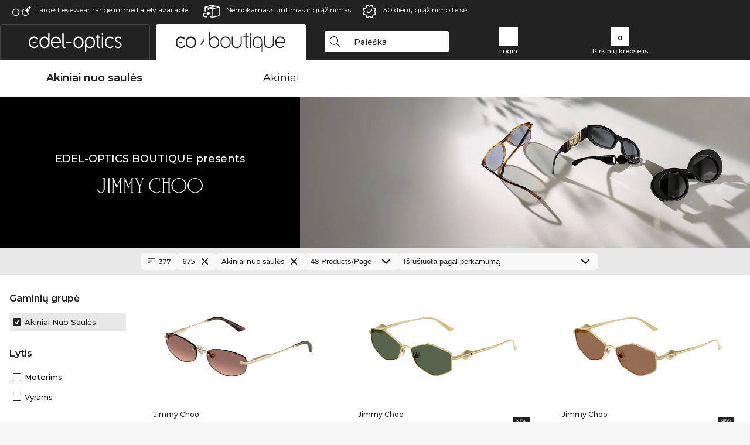

--- FILE ---
content_type: text/html; charset=utf-8
request_url: https://www.edel-optics.lt/Jimmy-Choo-Akiniai-nuo-saul%C4%97s.html
body_size: 31230
content:
<!DOCTYPE html><html lang="LT"><head>
    <script  type="text/javascript" nonce="nonce-1hmRghXt3ua8W7fFXFfJVa1XzSvK4bHg">
        // create dataLayer
        window.dataLayer = window.dataLayer || [];
        function gtag() {
            dataLayer.push(arguments);
        }

        // set 'denied' as default for both ad and analytics storage, as well as ad_user_data and ad_personalization,
        gtag('consent', 'default', {
            ad_user_data: 'denied',
            ad_personalization: 'denied',
            ad_storage: 'denied',
            analytics_storage: 'denied',
            wait_for_update: 4000 // milliseconds to wait for update
        });

    </script>
<!-- Google Tag Manager -->
<script   nonce="nonce-Avx521ubBmMcxJYQUwu70uOHENHoqBBb">(function(w,d,s,l,i){w[l]=w[l]||[];w[l].push({'gtm.start':
new Date().getTime(),event:'gtm.js'});var f=d.getElementsByTagName(s)[0],
j=d.createElement(s),dl=l!='dataLayer'?'&l='+l:'';j.async=true;j.src=
'https://www.googletagmanager.com/gtm.js?id='+i+dl;f.parentNode.insertBefore(j,f);
})(window,document,'script','dataLayer','GTM-MQ7F453');</script>
<!-- End Google Tag Manager -->
<title>Jimmy Choo akinius nuo saulės pigiai pirkti internetu</title>
<link rel="shortcut icon" href="/edel-optics/favicon.ico" />
<link rel="manifest" href="/edel-optics/site.webmanifest" crossorigin="use-credentials" />
<base href="/" />
<meta name="google-site-verification" content="2ySyd3FDnzFklPr86F7TmhlL3KM1rGNDDuMHpDrYwmc" />

<meta http-equiv="Content-Type" content="text/html; charset=utf-8"/>
<meta http-equiv="language" content="lt" />
<meta name="msvalidate.01" content="BC5A2C528FFB6EB9F453FCA2545C5E03" />
<meta http-equiv="imagetoolbar" content="no" />
<meta name="google" content="notranslate"/>
<meta name="language" content="lt" />
<meta name="content-language" content="lt" />
<meta name="mobile-web-app-capable" content="yes" />
<meta name="apple-mobile-web-app-status-bar-style" content="black-translucent" />
<meta name="viewport" content="width=device-width" />
<meta name="mobile-web-app-capable" content="yes" />
<meta name="apple-mobile-web-app-status-bar-style" content="black" />
<meta name="format-detection" content="telephone=no" />
<meta name="p:domain_verify" content="9d4cc17bdb7e58e38e8df1047c273ea9"/>
<meta name="title" content="Jimmy Choo akinius nuo saulės pigiai pirkti internetu" />
<meta name="keywords" content="Jimmy Choo, akiniai nuo saulės, 2025, 2026, moterims, vyrams, internetinė, parduotuvė, pigiai, pirkti, užsakyti" />
<meta name="description" content="Mūsų internetinėje parduotuvėje už palankią kainą nusipirkite ar užsisakykite 377 Jimmy Choo Akiniai nuo saulės. Greitesnis ir nemokamas siuntimas Lietuva." />
<meta name="robots" content="all,index,follow" />


<link   href="/edel-shop/css/swiper-bundle.css?r1259" rel="stylesheet">

<script src="/edel-shop/js/swiper-bundle.min.js?r1259"></script>
<link rel="alternate" hreflang="mt-mt" href="https://www.edel-optics.com.mt/Nuċċalijiet-tax-xemx-Jimmy-Choo.html" />
<link rel="alternate" hreflang="en-mt" href="https://www.edel-optics.com.mt/Jimmy-Choo-Sunglasses.html" />
<link rel="alternate" hreflang="no-no" href="https://www.edel-optics.no/Jimmy-Choo-solbriller.html" />
<link rel="alternate" hreflang="lv-lv" href="https://www.edel-optics.lv/Jimmy-Choo-Saulesbrilles.html" />
<link rel="alternate" hreflang="fi-fi" href="https://www.edel-optics.fi/Jimmy-Choo-Aurinkolasit.html" />
<link rel="alternate" hreflang="et-ee" href="https://www.edel-optics.ee/Jimmy-Choo-Päikeseprillid.html" />
<link rel="alternate" hreflang="sl-si" href="https://www.edel-optics.si/Sončna-očala-blagovne-znamke-Jimmy-Choo.html" />
<link rel="alternate" hreflang="lt-lt" href="https://www.edel-optics.lt/Jimmy-Choo-Akiniai-nuo-saulės.html" />
<link rel="alternate" hreflang="el-cy" href="https://www.edel-optics.com.cy/Jimmy-Choo-Sunglasses.html" />
<link rel="alternate" hreflang="sk-sk" href="https://www.edel-optics.sk/Jimmy-Choo-Slnečné-okuliare.html" />
<link rel="alternate" hreflang="bg-bg" href="https://www.edel-optics.bg/Jimmy-Choo-Слънчеви-очила.html" />
<link rel="alternate" hreflang="hr-hr" href="https://www.edel-optics.hr/Jimmy-Choo-Sunčane-naočale.html" />
<link rel="alternate" hreflang="pt-pt" href="https://www.edel-optics.pt/Óculos-de-sol-Jimmy-Choo.html" />
<link rel="alternate" hreflang="en-gb" href="https://www.edel-optics.co.uk/Jimmy-Choo-Sunglasses.html" />
<link rel="alternate" hreflang="cs-cz" href="https://www.edel-optics.cz/Jimmy-Choo-[typ].html" />
<link rel="alternate" hreflang="el-gr" href="https://www.edel-optics.gr/Jimmy-Choo-Γυαλιά-ηλίου.html" />
<link rel="alternate" hreflang="it-it" href="https://www.edel-optics.it/Occhiali-da-sole-Jimmy-Choo.html" />
<link rel="alternate" hreflang="hu-hu" href="https://www.edel-optics.hu/Jimmy-Choo-Napszemüvegek.html" />
<link rel="alternate" hreflang="en-ie" href="https://www.edel-optics.ie/Jimmy-Choo-Sunglasses.html" />
<link rel="alternate" hreflang="sv-se" href="https://www.edel-optics.se/Jimmy-Choo-Solglasögon.html" />
<link rel="alternate" hreflang="ro-ro" href="https://www.edel-optics.ro/Ochelari-de-soare-Jimmy-Choo.html" />
<link rel="alternate" hreflang="fr-be" href="https://www.edel-optics.be/Lunettes-de-soleil-Jimmy-Choo.html" />
<link rel="alternate" hreflang="nl-be" href="https://www.edel-optics.be/Jimmy-Choo-Zonnebrillen.html" />
<link rel="alternate" hreflang="es-es" href="https://www.edel-optics.es/Gafas-de-sol-Jimmy-Choo.html" />
<link rel="alternate" hreflang="fr-fr" href="https://www.edel-optics.fr/Lunettes-de-soleil-Jimmy-Choo.html" />
<link rel="alternate" hreflang="de-at" href="https://www.edel-optics.at/Jimmy-Choo-Sonnenbrillen.html" />
<link rel="alternate" hreflang="pl-pl" href="https://www.edel-optics.pl/Jimmy-Choo-Okulary-przeciwsłoneczne.html" />
<link rel="alternate" hreflang="da-dk" href="https://www.edel-optics.dk/Jimmy-Choo-Solbriller.html" />
<link rel="alternate" hreflang="it-ch" href="https://www.edel-optics.ch/Occhiali-da-sole-Jimmy-Choo.html" />
<link rel="alternate" hreflang="fr-ch" href="https://www.edel-optics.ch/Lunettes-de-soleil-Jimmy-Choo.html" />
<link rel="alternate" hreflang="de-ch" href="https://www.edel-optics.ch/Jimmy-Choo-Sonnenbrillen.html" />
<link rel="alternate" hreflang="nl-nl" href="https://www.edel-optics.nl/Jimmy-Choo-Zonnebrillen.html" />
<link rel="alternate" hreflang="de-de" href="https://www.edel-optics.de/Jimmy-Choo-Sonnenbrillen.html" />

<link rel="stylesheet"  type="text/css" href="/edel-optics/css/min_all_.lt.css?r1259"  />
<link rel="stylesheet" type="text/css" href="https://www.edel-optics.lt/edel-shop/css/base64_images_desktop.css?r1259" /><link rel="stylesheet" type="text/css" href="/edel-optics/css/lux.css?r1259" />
                <script type="text/javascript" data-cmp-ab="1" src="https://cdn.consentmanager.net/delivery/autoblocking/bb1b7de872774.js" data-cmp-host="c.delivery.consentmanager.net" data-cmp-cdn="cdn.consentmanager.net" data-cmp-codesrc="0"></script>
                <script src="https://www.edel-optics.lt/edel-shop/js/mini_all.js?r12599999"  type="text/javascript"></script>

<script src="/edel-shop/js/image-zoom-min-click.js?r1259"></script>
<script type="text/javascript">var eoBaseSelection = {"sProductType":"eoProductsGlassesSunglasses","pbr_iId":"675","sPageDesignType":"boutique","sGoogleShoppingPageDesignType":"boutique"};
                    var eoStatic = {
                        APIUrl:"/",
                        sPromotion:"",
                        sSourceChannel:"google",
                        sCountry:"LT",
                        sGeo:"US",
                        sSelectedPageId:"page-list",
                        sRequestUri:"www.edel-optics.lt/Jimmy-Choo-Akiniai-nuo-saul%C4%97s.html"    ,
                        sLenssystem:"/Lenssystem.html"    ,
                        referer: window.eoReferrer,
                        iLineItems:3,
                        bBoutique:true,
                        sType: "eoProductsGlassesSunglasses",
                        bCartAjax: true,
                        sLiveEnvironment: ""
                    };
                    var eoSearchUrl = "Paieška.html";
                    var eoDebugData = {"gip":"US","lid":"lt_LT","Page":1,"brandId":675,"type":"eoProductsGlassesSunglasses","backoffice":false};
                    var eoNotFound = "";
             </script><script type="text/javascript">  var bLux = true; </script>
<script  src="https://www.edel-optics.lt/edel-shop/js/lux.js?r1259"  type="text/javascript"></script>

<style type="text/css">
                      @font-face{font-family:Montserrat;font-style:normal;font-weight:300;src:local('Montserrat Light'),local('Montserrat-Light'),url(https://fonts.gstatic.com/s/montserrat/v12/IVeH6A3MiFyaSEiudUMXExNcqx07xvyppV96iFRdwiM.woff2) format('woff2');unicode-range:U+0460-052F,U+1C80-1C88,U+20B4,U+2DE0-2DFF,U+A640-A69F,U+FE2E-FE2F}@font-face{font-family:Montserrat;font-style:normal;font-weight:300;src:local('Montserrat Light'),local('Montserrat-Light'),url(https://fonts.gstatic.com/s/montserrat/v12/IVeH6A3MiFyaSEiudUMXE-fhZE2STYI3KzBGzrJG_ik.woff2) format('woff2');unicode-range:U+0400-045F,U+0490-0491,U+04B0-04B1,U+2116}@font-face{font-family:Montserrat;font-style:normal;font-weight:300;src:local('Montserrat Light'),local('Montserrat-Light'),url(https://fonts.gstatic.com/s/montserrat/v12/IVeH6A3MiFyaSEiudUMXE_oTkEokFSrSpvYSpZOeZRs.woff2) format('woff2');unicode-range:U+0102-0103,U+0110-0111,U+1EA0-1EF9,U+20AB}@font-face{font-family:Montserrat;font-style:normal;font-weight:300;src:local('Montserrat Light'),local('Montserrat-Light'),url(https://fonts.gstatic.com/s/montserrat/v12/IVeH6A3MiFyaSEiudUMXE0_0lycXMw8PhobHtu2Qgco.woff2) format('woff2');unicode-range:U+0100-024F,U+0259,U+1E00-1EFF,U+20A0-20AB,U+20AD-20CF,U+2C60-2C7F,U+A720-A7FF}@font-face{font-family:Montserrat;font-style:normal;font-weight:300;src:local('Montserrat Light'),local('Montserrat-Light'),url(https://fonts.gstatic.com/s/montserrat/v12/IVeH6A3MiFyaSEiudUMXE8u2Q0OS-KeTAWjgkS85mDg.woff2) format('woff2');unicode-range:U+0000-00FF,U+0131,U+0152-0153,U+02BB-02BC,U+02C6,U+02DA,U+02DC,U+2000-206F,U+2074,U+20AC,U+2122,U+2212,U+2215}@font-face{font-family:Montserrat;font-style:normal;font-weight:400;src:local('Montserrat Regular'),local('Montserrat-Regular'),url(https://fonts.gstatic.com/s/montserrat/v12/rBHvpRWBkgyW99dXT88n7yEAvth_LlrfE80CYdSH47w.woff2) format('woff2');unicode-range:U+0460-052F,U+1C80-1C88,U+20B4,U+2DE0-2DFF,U+A640-A69F,U+FE2E-FE2F}@font-face{font-family:Montserrat;font-style:normal;font-weight:400;src:local('Montserrat Regular'),local('Montserrat-Regular'),url(https://fonts.gstatic.com/s/montserrat/v12/NX1NravqaXESu9fFv7KuqiEAvth_LlrfE80CYdSH47w.woff2) format('woff2');unicode-range:U+0400-045F,U+0490-0491,U+04B0-04B1,U+2116}@font-face{font-family:Montserrat;font-style:normal;font-weight:400;src:local('Montserrat Regular'),local('Montserrat-Regular'),url(https://fonts.gstatic.com/s/montserrat/v12/SKK6Nusyv8QPNMtI4j9J2yEAvth_LlrfE80CYdSH47w.woff2) format('woff2');unicode-range:U+0102-0103,U+0110-0111,U+1EA0-1EF9,U+20AB}@font-face{font-family:Montserrat;font-style:normal;font-weight:400;src:local('Montserrat Regular'),local('Montserrat-Regular'),url(https://fonts.gstatic.com/s/montserrat/v12/gFXtEMCp1m_YzxsBpKl68iEAvth_LlrfE80CYdSH47w.woff2) format('woff2');unicode-range:U+0100-024F,U+0259,U+1E00-1EFF,U+20A0-20AB,U+20AD-20CF,U+2C60-2C7F,U+A720-A7FF}@font-face{font-family:Montserrat;font-style:normal;font-weight:400;src:local('Montserrat Regular'),local('Montserrat-Regular'),url(https://fonts.gstatic.com/s/montserrat/v12/zhcz-_WihjSQC0oHJ9TCYPk_vArhqVIZ0nv9q090hN8.woff2) format('woff2');unicode-range:U+0000-00FF,U+0131,U+0152-0153,U+02BB-02BC,U+02C6,U+02DA,U+02DC,U+2000-206F,U+2074,U+20AC,U+2122,U+2212,U+2215}@font-face{font-family:Montserrat;font-style:normal;font-weight:500;src:local('Montserrat Medium'),local('Montserrat-Medium'),url(https://fonts.gstatic.com/s/montserrat/v12/BYPM-GE291ZjIXBWrtCwegfbXzrQSAAEBIYSBdOJ6AI.woff2) format('woff2');unicode-range:U+0460-052F,U+1C80-1C88,U+20B4,U+2DE0-2DFF,U+A640-A69F,U+FE2E-FE2F}@font-face{font-family:Montserrat;font-style:normal;font-weight:500;src:local('Montserrat Medium'),local('Montserrat-Medium'),url(https://fonts.gstatic.com/s/montserrat/v12/BYPM-GE291ZjIXBWrtCweihRd9EcKnxd5WrMWY0Fr3U.woff2) format('woff2');unicode-range:U+0400-045F,U+0490-0491,U+04B0-04B1,U+2116}@font-face{font-family:Montserrat;font-style:normal;font-weight:500;src:local('Montserrat Medium'),local('Montserrat-Medium'),url(https://fonts.gstatic.com/s/montserrat/v12/BYPM-GE291ZjIXBWrtCwegoO3BxTt7eneo3rZcXyZuQ.woff2) format('woff2');unicode-range:U+0102-0103,U+0110-0111,U+1EA0-1EF9,U+20AB}@font-face{font-family:Montserrat;font-style:normal;font-weight:500;src:local('Montserrat Medium'),local('Montserrat-Medium'),url(https://fonts.gstatic.com/s/montserrat/v12/BYPM-GE291ZjIXBWrtCwemPHx8QIAbG0MeMM9fVyzAY.woff2) format('woff2');unicode-range:U+0100-024F,U+0259,U+1E00-1EFF,U+20A0-20AB,U+20AD-20CF,U+2C60-2C7F,U+A720-A7FF}@font-face{font-family:Montserrat;font-style:normal;font-weight:500;src:local('Montserrat Medium'),local('Montserrat-Medium'),url(https://fonts.gstatic.com/s/montserrat/v12/BYPM-GE291ZjIXBWrtCwejOo-lJoxoMO4vrg2XwIHQk.woff2) format('woff2');unicode-range:U+0000-00FF,U+0131,U+0152-0153,U+02BB-02BC,U+02C6,U+02DA,U+02DC,U+2000-206F,U+2074,U+20AC,U+2122,U+2212,U+2215}@font-face{font-family:Montserrat;font-style:normal;font-weight:700;src:local('Montserrat Bold'),local('Montserrat-Bold'),url(https://fonts.gstatic.com/s/montserrat/v12/IQHow_FEYlDC4Gzy_m8fcude9INZm0R8ZMJUtfOsxrw.woff2) format('woff2');unicode-range:U+0460-052F,U+1C80-1C88,U+20B4,U+2DE0-2DFF,U+A640-A69F,U+FE2E-FE2F}@font-face{font-family:Montserrat;font-style:normal;font-weight:700;src:local('Montserrat Bold'),local('Montserrat-Bold'),url(https://fonts.gstatic.com/s/montserrat/v12/IQHow_FEYlDC4Gzy_m8fcrpHcMS0zZe4mIYvDKG2oeM.woff2) format('woff2');unicode-range:U+0400-045F,U+0490-0491,U+04B0-04B1,U+2116}@font-face{font-family:Montserrat;font-style:normal;font-weight:700;src:local('Montserrat Bold'),local('Montserrat-Bold'),url(https://fonts.gstatic.com/s/montserrat/v12/IQHow_FEYlDC4Gzy_m8fcjh33M2A-6X0bdu871ruAGs.woff2) format('woff2');unicode-range:U+0102-0103,U+0110-0111,U+1EA0-1EF9,U+20AB}@font-face{font-family:Montserrat;font-style:normal;font-weight:700;src:local('Montserrat Bold'),local('Montserrat-Bold'),url(https://fonts.gstatic.com/s/montserrat/v12/IQHow_FEYlDC4Gzy_m8fchHJTnCUrjaAm2S9z52xC3Y.woff2) format('woff2');unicode-range:U+0100-024F,U+0259,U+1E00-1EFF,U+20A0-20AB,U+20AD-20CF,U+2C60-2C7F,U+A720-A7FF}@font-face{font-family:Montserrat;font-style:normal;font-weight:700;src:local('Montserrat Bold'),local('Montserrat-Bold'),url(https://fonts.gstatic.com/s/montserrat/v12/IQHow_FEYlDC4Gzy_m8fcoWiMMZ7xLd792ULpGE4W_Y.woff2) format('woff2');unicode-range:U+0000-00FF,U+0131,U+0152-0153,U+02BB-02BC,U+02C6,U+02DA,U+02DC,U+2000-206F,U+2074,U+20AC,U+2122,U+2212,U+2215}@font-face{font-family:Montserrat;font-style:normal;font-weight:900;src:local('Montserrat Black'),local('Montserrat-Black'),url(https://fonts.gstatic.com/s/montserrat/v12/aEu-9ATAroJ1iN4zmQ55BqvmtpDkVk8Ra82A8AL7V0Q.woff2) format('woff2');unicode-range:U+0460-052F,U+1C80-1C88,U+20B4,U+2DE0-2DFF,U+A640-A69F,U+FE2E-FE2F}@font-face{font-family:Montserrat;font-style:normal;font-weight:900;src:local('Montserrat Black'),local('Montserrat-Black'),url(https://fonts.gstatic.com/s/montserrat/v12/aEu-9ATAroJ1iN4zmQ55BhM_lnCtUATOqR8j0WRFbzk.woff2) format('woff2');unicode-range:U+0400-045F,U+0490-0491,U+04B0-04B1,U+2116}@font-face{font-family:Montserrat;font-style:normal;font-weight:900;src:local('Montserrat Black'),local('Montserrat-Black'),url(https://fonts.gstatic.com/s/montserrat/v12/aEu-9ATAroJ1iN4zmQ55Bu4NfmXkMoD31PGgz7X31CU.woff2) format('woff2');unicode-range:U+0102-0103,U+0110-0111,U+1EA0-1EF9,U+20AB}@font-face{font-family:Montserrat;font-style:normal;font-weight:900;src:local('Montserrat Black'),local('Montserrat-Black'),url(https://fonts.gstatic.com/s/montserrat/v12/aEu-9ATAroJ1iN4zmQ55BsvbOpOevl3wWYjwFvepnDU.woff2) format('woff2');unicode-range:U+0100-024F,U+0259,U+1E00-1EFF,U+20A0-20AB,U+20AD-20CF,U+2C60-2C7F,U+A720-A7FF}@font-face{font-family:Montserrat;font-style:normal;font-weight:900;src:local('Montserrat Black'),local('Montserrat-Black'),url(https://fonts.gstatic.com/s/montserrat/v12/aEu-9ATAroJ1iN4zmQ55Bsjsb7Oq0o-uqUFW7Ygu5rM.woff2) format('woff2');unicode-range:U+0000-00FF,U+0131,U+0152-0153,U+02BB-02BC,U+02C6,U+02DA,U+02DC,U+2000-206F,U+2074,U+20AC,U+2122,U+2212,U+2215}
                    </style>
        </head><body class="eoCountry_US eoLanguage_lt" ><!-- Google Tag Manager (noscript) -->
                <noscript><iframe src="https://www.googletagmanager.com/ns.html?id=GTM-MQ7F453"
                height="0" width="0" style="display:none;visibility:hidden"></iframe></noscript>
                <!-- End Google Tag Manager (noscript) --><div class="eoStickyInfoboxContainer"></div><div id="page-list" class="eoViews eoViewsPage eoViewsPageList eoBoutique"  ><div id="claim-bar" class="eoViews eoViewsClaimBar2025" itemscope itemtype="http://schema.org/Organization" ><meta itemprop="logo" content="https://img.edel-optics.com/frontend/classic_logo.png" /><meta itemprop="name" content="Edel-Optics GmbH" /><meta itemprop="url" content="https://www.edel-optics.lt" /><div class="eoViewsClaimBarItem2025 eoClaimGlasses" tabindex="-1" onclick="$('#intern-menu').show();">Largest eyewear range immediately available!</div><div class="eoViewsClaimBarItem2025 eoBackshipping">Nemokamas siuntimas ir grąžinimas </div><div class="eoViewsClaimBarItem2025 eoReturn30Days">30 dienų grąžinimo teisė</div></div><nav id="header-menu" class="eoViews eoViewsHeaderMenu"  ><div class="eoNewHeader on_page_eoLuxpage">
                        <div class="eoNewHeaderItem eoNewHeaderSelect">            <script>
            function gotoBoutique(url){
                location.href = ""+url;
            }
            function gotoEdeloptics(url){
                location.href = ""+url;
            }
            </script>
                <div class="eoNewHeaderSelectItem eoNewHeaderSelectActive on_page_eoLuxpage" role="button" onclick="gotoEdeloptics('/Akiniai-nuo-saulės.html')" style="cursor:pointer;" tabindex="0">
                    <img class="logo_desktop" src="//img.edel-optics.com/frontend/EO_Logo_Desktop_Dark_1.svg" alt="Edel-Optics Logo">
                     <img class="logo_mobile" src="//img.edel-optics.com/frontend/EO_Logo_Mobile_Dark_1.svg" alt="Edel-Optics Logo">
                </div>
                <div class="eoNewHeaderSelectItem  eoNewHeaderSelectDeActive on_page_eoLuxpage" role="button" onclick="gotoBoutique('/Boutique.html')" style="cursor:pointer;" tabindex="0">
                    <div class="gradienTabColor on_page_eoLuxpage">
                       <img class="logo_desktop" src="//img.edel-optics.com/frontend/EOB_Logo_Desktop_Light_1.svg"  alt="Edel-Optics Boutique Logo">
                       <img class="logo_mobile" src="//img.edel-optics.com/frontend/EOB_Logo_Mobile_Light_1.svg"  alt="Edel-Optics Boutique Logo">
                    </div>
                </div>
        </div>
                        <div class="eoNewHeaderItem eoNewHeaderSearchBox"><div class="eoViews eoViewsHeaderMenuSearchBox typ_"  ><div class="eoViewsButtonLabel">
                                            <div class="eoSearchContainer">
                <div class="eoSearchBoxInputWrapper">
                    <input
                      class="eoSearchBox"
                      name="search"
                      placeholder="Paieška"
                      value=""
                      autocomplete="off"
                      type="text" />
                    <div role="button" aria-label="Clear" class="eoSearchBoxClearButton" onclick="clearSearchBox();"></div>
                </div>
                <div class="eoSuggestions">
                    <div role="button" tabindex="-1" class="eoShowAllSearchResults" onclick="searchProducts(currentInput);">
                        
                    </div>
                </div>
                <div id="eoSearchBoxOverlay" onclick="closeSearchBoxOverlay()"></div>
           </div>
                          </div></div></div>
                        <div class="eoNewHeaderItem eoNewHeaderIcons">    <div onclick="openSearchBoxMobile();" class="eoNewHeaderIconsItems searchboxHeaderItem">
        <div class="searchIcons boutique_icon "></div>
        <span class="nav_icon_text">
            <a>
                Paieška
            </a>
        </span>
    </div>
    <div class="eoNewHeaderIconsItems">
        <div onclick="location.href='/Customer-area-login.html';" class="loginIcons boutique_icon "></div>
        <span class="nav_icon_text">
            <a href="/Customer-area-login.html">
                Login
            </a>
        </span>
    </div>
    <div class="eoNewHeaderIconsItems" style="  display:none;  ">
        <div onclick="location.href='/bookmarks.html'" class="wishIcons boutique_icon ">
            <div class="BOOKMARKS_INFO_COUNT">0</div>
        </div>
        <span class="nav_icon_text">
            <a href ="/bookmarks.html">
                Favorites
            </a>
        </span>
    </div>
    <div class="eoNewHeaderIconsItems">
        <div class="cartIcons boutique_icon" onclick="window.location='/Pirkinių-krepšelis.html'">
            <div class="CART_INFO_COUNT">0</div>
        </div>
        <span class="nav_icon_text cartIconsText">
            <a href="/Pirkinių-krepšelis.html">
                Pirkinių krepšelis
            </a>
        </span>
        <div class="CART_INFO_CONTAINER"></div>
    </div><div class="eoNewHeaderIconsItems" >&nbsp;</div></div>
                </div>

                <div class="desktop_info_cart_empty">Your basket is empty.</div>

                <div class="eoNewHeaderMobile">
                            <div class="mobileHeaderIcons">
        
        <a class="eoNewHeaderIconsItems" href="javascript: openSearchBoxMobile(); void(0);" aria-label="Search">
            <div class="mobile_search_icon mobile_icon mobile_boutique" aria-label="Search Icon"></div>
        </a>
        <a class="eoNewHeaderIconsItems" href="/Customer-area-login.html" aria-label="Login">
            <div class="mobile_people_icon mobile_icon mobile_boutique" aria-label="Login Icon"></div>
        </a>
        <a class="eoNewHeaderIconsItems" href="/bookmarks.html" aria-label="Bookmarks"  style="display:none;" >
            <div class="mobile_wish_icon mobile_icon mobile_boutique" aria-label="Bookmark Icon">
                <div class="BOOKMARKS_INFO_COUNT">0</div>
            </div>
        </a>
        <a class="eoNewHeaderIconsItems" href="javascript: gotoMobileCart('Pirkinių-krepšelis.html','Your basket is empty.'); void(0);" aria-label="Cart">
            <div class="mobile_cart_icon  mobile_icon mobile_boutique cartclickpoint" aria-label="Cart Icon">
                <div class="CART_INFO_COUNT">0</div>
            </div>
            <div class="CART_INFO_CONTAINER"></div>
        </a>
    </div>    <script>
        let gotoMobileCart = function(url, labelText){
            const count = $(".CART_INFO_COUNT").html();
            if(count > 0){
                 location.href = '/' + url;
            }else{
                $(".eoNewHeaderNavMobile").after('<div class="info_cart_empty" onclick="$(this).remove();">' + labelText + '</div>');
                setTimeout(() => $('.info_cart_empty').remove(), 2200);
            }
        }
    </script>
                </div>
                <div class="eoNewHeaderNavMobile">
                                <script>
            function onFilter() { eoListView.faceteCloseOpen(); }
            </script>


             

            <a class="eoNewHeaderNavMobileItem nav_mobile_active " href="/Boutique-Akiniai-nuo-saulės.html">
                Akiniai nuo saulės
            </a>
            <a class="eoNewHeaderNavMobileItem " href="/Boutique-Akiniai.html">
                Akiniai
            </a>
        
                </div>
        </nav><div id="mega-menu" class="eoViews eoViewsMegaMenu"  ><ul class="eoViewsMegaMenuItem eoNoSelect eoLuxPage"><li id="dropdown-sunglasses" class="eoViews eoViewsDropDownMenu eoViewsMegaMenuSunglasses right eoSelected"  ><table style=" border-collapse: collapse;"><tr><td style="padding:0; margin:0;width:45%;
                    background-repeat: repeat-x;
                    background-position:left center;
            ;">&nbsp;</td><td style="padding-left:2px;padding-right:2px; margin:0;width:10px;">&nbsp;</td><td class="eotdBorderMenu" style="padding:0; margin:0;width:222px"><div style="border:0px solid #111;margin-top:8px;"><a style="font-size: 14px;display: block; width:222px" class="eoMegaMenuTitleTxteoProductsGlassesSunglasses MainMenuItemHref SelectedMenuItem" href="/Boutique-Akiniai-nuo-saulės.html" title="Akiniai nuo saulės"><span class="eoMeganuInnerSpan selectedMeganuInnerSpan">Akiniai nuo saulės</span><div class="eoViewsMenuBridge"></div></a></div></td><td style="padding-left:2px;padding-right:2px; margin:0;width:8px;">&nbsp;</td><td style="padding:0; margin:0;width:45%;
                    background-repeat: repeat-x;
                    background-position:left center;
            ;"></td></tr></table><div class="eoViewsDropDownMenuContent  eoViewsWideMenu" onmouseover="(event || window.event).cancelBubble=true;return false"><div class="eoViewsDropDownMenuInnerContent"><div class="eoViewsDropDownMenuScreenColumn eoViewsDropDownMenuScreenColumnNoBrand"><div class="eoViewsDropDownMenuBlock"><h3>Lytis</h3><div class="eoViewsDropDownMenuItem"><a href="/Vyriški-Akiniai-nuo-saulės.html" title="Vyriški Akiniai nuo saulės">Vyrams</a></div><div class="eoViewsDropDownMenuItem"><a href="/Moteriški-Akiniai-nuo-saulės.html" title="Moteriški Akiniai nuo saulės">Moterims</a></div><div class="eoViewsDropDownMenuItem"><a href="/Junior-Akiniai-nuo-saulės.html" title="Junior Akiniai nuo saulės">Junior</a></div></div><div class="eoViewsDropDownMenuBlock"><h3>Iespējas</h3><div class="eoViewsDropDownMenuItem"><a href="/Akiniai-nuo-saulės-Naujienos.html" title="Akiniai nuo saulės Naujienos">Naujienos</a></div><div class="eoViewsDropDownMenuItem"><a href="/Akiniai-nuo-saulės-Sale.html" title="Akiniai nuo saulės Sale">Sale</a></div><div class="eoViewsDropDownMenuItem"><a href="/Akiniai-nuo-saulės-Sandėlyje.html" title="Akiniai nuo saulės Sandėlyje">Sandėlyje</a></div></div><div class="eoViewsDropDownMenuBlock eoViewsDropDownMenuBlockButtonContainer eoAllBrands"><a href="/Akiniai-nuo-saulės.html" class="button tag-button-all-3" title="Akiniai nuo saulės">all&nbsp;sunglasses</a></div></div><div class="eoViewsDropDownMenuScreenColumn eoViewsDropDownMenuScreenColumnNoBrand eoViewsDropDownMenuNoPhoneColumn"><div class="eoViewsDropDownMenuBlock"  id="eoProductsGlassesSunglasses_pgl_aFrameStyle"><h3>Rėmelių forma</h3><div class="eoViewsDropDownMenuItem"><a href="/Kvadratinės-Akiniai-nuo-saulės.html" title="Akiniai nuo saulės" class="imageblock tag-button-all-2" data-ref="0">
                        <img src="//img.edel-optics.com/frontend/productproperties/framestyle_square_white.svg" alt="Akiniai nuo saulės" />
                    <div class="imageblocklabel">Kvadratinės</div></a></div><div class="eoViewsDropDownMenuItem"><a href="/Stačiakampis-Akiniai-nuo-saulės.html" title="Kvadratinės Akiniai nuo saulės" class="imageblock tag-button-all-2" data-ref="1">
                        <img src="//img.edel-optics.com/frontend/productproperties/framestyle_rectangle_white.svg" alt="Kvadratinės Akiniai nuo saulės" />
                    <div class="imageblocklabel">Stačiakampis</div></a></div><div class="eoViewsDropDownMenuItem"><a href="/Cat-Eye-Akiniai-nuo-saulės.html" title="Stačiakampis Akiniai nuo saulės" class="imageblock tag-button-all-2" data-ref="2">
                        <img src="//img.edel-optics.com/frontend/productproperties/framestyle_cat-eye_white.svg" alt="Stačiakampis Akiniai nuo saulės" />
                    <div class="imageblocklabel">Cat-Eye</div></a></div><div class="eoViewsDropDownMenuItem"><a href="/Pilot-Akiniai-nuo-saulės.html" title="Cat-Eye Akiniai nuo saulės" class="imageblock tag-button-all-2" data-ref="3">
                        <img src="//img.edel-optics.com/frontend/productproperties/framestyle_pilot_white.svg" alt="Cat-Eye Akiniai nuo saulės" />
                    <div class="imageblocklabel">Pilot</div></a></div><div class="eoViewsDropDownMenuItem"><a href="/Apskriti-Akiniai-nuo-saulės.html" title="Pilot Akiniai nuo saulės" class="imageblock tag-button-all-2" data-ref="4">
                        <img src="//img.edel-optics.com/frontend/productproperties/framestyle_round_white.svg" alt="Pilot Akiniai nuo saulės" />
                    <div class="imageblocklabel">Apskriti</div></a></div><div class="eoViewsDropDownMenuItem hidden"><a href="/Ovalo-formos-Akiniai-nuo-saulės.html" title="Apskriti Akiniai nuo saulės" class="imageblock tag-button-all-2" data-ref="5">
                        <img src="//img.edel-optics.com/frontend/productproperties/framestyle_oval_white.svg" alt="Apskriti Akiniai nuo saulės" />
                    <div class="imageblocklabel">Ovalo formos</div></a></div><div class="eoViewsDropDownMenuItem hidden"><a href="/Nereguliarus-Akiniai-nuo-saulės.html" title="Ovalo formos Akiniai nuo saulės" class="imageblock tag-button-all-2" data-ref="6">
                        <img src="//img.edel-optics.com/frontend/productproperties/framestyle_irregular_white.svg" alt="Ovalo formos Akiniai nuo saulės" />
                    <div class="imageblocklabel">Nereguliarus</div></a></div><div class="eoViewsDropDownMenuItem hidden"><a href="/„Panto“-Akiniai-nuo-saulės.html" title="Nereguliarus Akiniai nuo saulės" class="imageblock tag-button-all-2" data-ref="7">
                        <img src="//img.edel-optics.com/frontend/productproperties/framestyle_panto_white.svg" alt="Nereguliarus Akiniai nuo saulės" />
                    <div class="imageblocklabel">„Panto“</div></a></div><div class="eoViewsDropDownMenuItem hidden"><a href="/Panoraminiai-Akiniai-nuo-saulės.html" title="„Panto“ Akiniai nuo saulės" class="imageblock tag-button-all-2" data-ref="8">
                        <img src="//img.edel-optics.com/frontend/productproperties/framestyle_panoramic_white.svg" alt="„Panto“ Akiniai nuo saulės" />
                    <div class="imageblocklabel">Panoraminiai</div></a></div><div class="eoViewsDropDownMenuItem hidden"><a href="/Trapecijos-formos-Akiniai-nuo-saulės.html" title="Panoraminiai Akiniai nuo saulės" class="imageblock tag-button-all-2" data-ref="9">
                        <img src="//img.edel-optics.com/frontend/productproperties/framestyle_trapeze_white.svg" alt="Panoraminiai Akiniai nuo saulės" />
                    <div class="imageblocklabel">Trapecijos formos</div></a></div><div class="eoViewsDropDownMenuItem hidden"><a href="/Antakių-linija-Akiniai-nuo-saulės.html" title="Trapecijos formos Akiniai nuo saulės" class="imageblock tag-button-all-2" data-ref="10">
                        <img src="//img.edel-optics.com/frontend/productproperties/framestyle_browline_white.svg" alt="Trapecijos formos Akiniai nuo saulės" />
                    <div class="imageblocklabel">Antakių linija</div></a></div><div class="eoViewsDropDownMenuItem eoViewsDropDownMenuItemNavigation"><a data-act="minus" data-context="eoProductsGlassesSunglasses_pgl_aFrameStyle"  style="display:none;">    <svg xmlns="http://www.w3.org/2000/svg" viewBox="0 0 640 640"  >
        <title>Caret Up Icon</title>
        <!--!Font Awesome Free v7.0.1 by @fontawesome - https://fontawesome.com License - https://fontawesome.com/license/free Copyright 2025 Fonticons, Inc.--><path fill="#fff" d="M297.4 169.4C309.9 156.9 330.2 156.9 342.7 169.4L534.7 361.4C547.2 373.9 547.2 394.2 534.7 406.7C522.2 419.2 501.9 419.2 489.4 406.7L320 237.3L150.6 406.6C138.1 419.1 117.8 419.1 105.3 406.6C92.8 394.1 92.8 373.8 105.3 361.3L297.3 169.3z"/>
    </svg></a><a data-act="plus" data-context="eoProductsGlassesSunglasses_pgl_aFrameStyle">    <svg xmlns="http://www.w3.org/2000/svg" viewBox="0 0 640 640"  >
        <title>Caret Down Icon</title>
        <!--!Font Awesome Free v7.0.1 by @fontawesome - https://fontawesome.com License - https://fontawesome.com/license/free Copyright 2025 Fonticons, Inc.--><path fill="#fff" d="M297.4 470.6C309.9 483.1 330.2 483.1 342.7 470.6L534.7 278.6C547.2 266.1 547.2 245.8 534.7 233.3C522.2 220.8 501.9 220.8 489.4 233.3L320 402.7L150.6 233.4C138.1 220.9 117.8 220.9 105.3 233.4C92.8 245.9 92.8 266.2 105.3 278.7L297.3 470.7z"/>
    </svg></a></div></div></div><div class="eoViewsDropDownMenuScreenColumn eoViewsDropDownMenuScreenColumnNoBrand eoViewsDropDownMenuNoTabletColumn"><div class="eoViewsDropDownMenuBlock"><h3 class="eoTopsellerTitle"> Top  </h3><div class="eoTopsellerBlock"><div class="eoViewsDropDownMenuItem"><a href="/Prada-Akiniai-nuo-saulės.html"  title="Prada Akiniai nuo saulės" class="imageblock brandlogos">
                        <img src="//img.edel-optics.com/brands/svg-white/Prada.svg" alt="Prada Akiniai nuo saulės" class="topsellerlogo"/>
                    </a></div><div class="eoViewsDropDownMenuItem"><a href="/Miu-Miu-Akiniai-nuo-saulės.html"  title="Miu Miu Akiniai nuo saulės" class="imageblock brandlogos">
                        <img src="//img.edel-optics.com/brands/svg-white/Miu-Miu.svg" alt="Miu Miu Akiniai nuo saulės" class="topsellerlogo"/>
                    </a></div><div class="eoViewsDropDownMenuItem"><a href="/Gucci-Akiniai-nuo-saulės.html"  title="Gucci Akiniai nuo saulės" class="imageblock brandlogos">
                        <img src="//img.edel-optics.com/brands/svg-white/Gucci.svg" alt="Gucci Akiniai nuo saulės" class="topsellerlogo"/>
                    </a></div><div class="eoViewsDropDownMenuItem"><a href="/Tom-Ford-Akiniai-nuo-saulės.html"  title="Tom Ford Akiniai nuo saulės" class="imageblock brandlogos">
                        <img src="//img.edel-optics.com/brands/svg-white/Tom-Ford.svg" alt="Tom Ford Akiniai nuo saulės" class="topsellerlogo"/>
                    </a></div><div class="eoViewsDropDownMenuItem"><a href="/Saint-Laurent-Akiniai-nuo-saulės.html"  title="Saint Laurent Akiniai nuo saulės" class="imageblock brandlogos">
                        <img src="//img.edel-optics.com/brands/svg-white/Saint-Laurent.svg" alt="Saint Laurent Akiniai nuo saulės" class="topsellerlogo"/>
                    </a></div><div class="eoViewsDropDownMenuItem"><a href="/Dolce-and-Gabbana-Akiniai-nuo-saulės.html"  title="Dolce &amp; Gabbana Akiniai nuo saulės" class="imageblock brandlogos">
                        <img src="//img.edel-optics.com/brands/svg-white/Dolce-and-Gabbana.svg" alt="Dolce &amp; Gabbana Akiniai nuo saulės" class="topsellerlogo"/>
                    </a></div></div></div></div><div class="eoViewsDropDownMenuScreenColumn eoViewsDropDownMenuScreenColumnBrand"><div class="eoViewsDropDownMenuBlock"><h3><span class="eoViewsDropDownMenuScreenColumnBrandTop">viršus <span class="eoViewsDropDownMenu4Columns">31</span><span class="eoViewsDropDownMenu3Columns">31</span><span class="eoViewsDropDownMenu2Columns">31</span> prekių ženklai</span><span class="eoViewsDropDownMenuScreenColumnBrandAll all-brand-tag" style="display: none;">all brands</span></h3><div class="eoViewsDropDownMenuBlockScreenColumn eoViewsDropDownMenuBlockScreenColumnTopBrands"><div class="eoViewsDropDownMenuItem "><a href="/Alexander-McQueen-Akiniai-nuo-saulės.html"  title="Alexander McQueen Akiniai nuo saulės">
                        Alexander McQueen</a></div><div class="eoViewsDropDownMenuItem "><a href="/Bottega-Veneta-Akiniai-nuo-saulės.html"  title="Bottega Veneta Akiniai nuo saulės">
                        Bottega Veneta</a></div><div class="eoViewsDropDownMenuItem "><a href="/Cazal-Akiniai-nuo-saulės.html"  title="Cazal Akiniai nuo saulės">
                        Cazal</a></div><div class="eoViewsDropDownMenuItem "><a href="/Chloé-Akiniai-nuo-saulės.html"  title="Chlo&eacute; Akiniai nuo saulės">
                        Chloé</a></div><div class="eoViewsDropDownMenuItem "><a href="/DITA-Akiniai-nuo-saulės.html"  title="DITA Akiniai nuo saulės">
                        DITA</a></div><div class="eoViewsDropDownMenuItem "><a href="/Dolce-and-Gabbana-Akiniai-nuo-saulės.html"  title="Dolce &amp; Gabbana Akiniai nuo saulės">
                        Dolce & Gabbana</a></div><div class="eoViewsDropDownMenuItem "><a href="/Etnia-Barcelona-Akiniai-nuo-saulės.html"  title="Etnia Barcelona Akiniai nuo saulės">
                        Etnia Barcelona</a></div><div class="eoViewsDropDownMenuItem "><a href="/Gucci-Akiniai-nuo-saulės.html"  title="Gucci Akiniai nuo saulės">
                        Gucci</a></div><div class="eoViewsDropDownMenuItem "><a href="/Hoffmann-Natural-Eyewear-Akiniai-nuo-saulės.html"  title="Hoffmann Natural Eyewear Akiniai nuo saulės">
                        Hoffmann Natural Eyewear</a></div><div class="eoViewsDropDownMenuItem "><a href="/Jimmy-Choo-Akiniai-nuo-saulės.html"  title="Jimmy Choo Akiniai nuo saulės">
                        Jimmy Choo</a></div><div class="eoViewsDropDownMenuItem "><a href="/Marc-Jacobs-Akiniai-nuo-saulės.html"  title="Marc Jacobs Akiniai nuo saulės">
                        Marc Jacobs</a></div><div class="eoViewsDropDownMenuItem "><a href="/Maui-Jim-Akiniai-nuo-saulės.html"  title="Maui Jim Akiniai nuo saulės">
                        Maui Jim</a></div><div class="eoViewsDropDownMenuItem "><a href="/Max-Mara-Akiniai-nuo-saulės.html"  title="Max Mara Akiniai nuo saulės">
                        Max Mara</a></div><div class="eoViewsDropDownMenuItem "><a href="/Maybach-Eyewear-Akiniai-nuo-saulės.html"  title="Maybach Eyewear Akiniai nuo saulės">
                        Maybach Eyewear</a></div><div class="eoViewsDropDownMenuItem "><a href="/Miu-Miu-Akiniai-nuo-saulės.html"  title="Miu Miu Akiniai nuo saulės">
                        Miu Miu</a></div></div><div class="eoViewsDropDownMenuBlockScreenColumn eoViewsDropDownMenuBlockScreenColumnTopBrands"><div class="eoViewsDropDownMenuItem "><a href="/Moncler-Akiniai-nuo-saulės.html"  title="Moncler Akiniai nuo saulės">
                        Moncler</a></div><div class="eoViewsDropDownMenuItem "><a href="/Mont-Blanc-Akiniai-nuo-saulės.html"  title="Mont Blanc Akiniai nuo saulės">
                        Mont Blanc</a></div><div class="eoViewsDropDownMenuItem "><a href="/Moschino-Akiniai-nuo-saulės.html"  title="Moschino Akiniai nuo saulės">
                        Moschino</a></div><div class="eoViewsDropDownMenuItem "><a href="/Ophy-Eyewear-Akiniai-nuo-saulės.html"  title="Ophy Eyewear Akiniai nuo saulės">
                        Ophy Eyewear</a></div><div class="eoViewsDropDownMenuItem "><a href="/Porsche-Design-Akiniai-nuo-saulės.html"  title="Porsche Design Akiniai nuo saulės">
                        Porsche Design</a></div><div class="eoViewsDropDownMenuItem "><a href="/Prada-Akiniai-nuo-saulės.html"  title="Prada Akiniai nuo saulės">
                        Prada</a></div><div class="eoViewsDropDownMenuItem "><a href="/Prada-Linea-Rossa-Akiniai-nuo-saulės.html"  title="Prada Linea Rossa Akiniai nuo saulės">
                        Prada Linea Rossa</a></div><div class="eoViewsDropDownMenuItem "><a href="/Puma-Akiniai-nuo-saulės.html"  title="Puma Akiniai nuo saulės">
                        Puma</a></div><div class="eoViewsDropDownMenuItem "><a href="/Saint-Laurent-Akiniai-nuo-saulės.html"  title="Saint Laurent Akiniai nuo saulės">
                        Saint Laurent</a></div><div class="eoViewsDropDownMenuItem "><a href="/Silhouette-Akiniai-nuo-saulės.html"  title="Silhouette Akiniai nuo saulės">
                        Silhouette</a></div><div class="eoViewsDropDownMenuItem "><a href="/Tiffany-Akiniai-nuo-saulės.html"  title="Tiffany Akiniai nuo saulės">
                        Tiffany</a></div><div class="eoViewsDropDownMenuItem "><a href="/Tod's-Akiniai-nuo-saulės.html"  title="Tod&#039;s Akiniai nuo saulės">
                        Tod's</a></div><div class="eoViewsDropDownMenuItem "><a href="/Tom-Ford-Akiniai-nuo-saulės.html"  title="Tom Ford Akiniai nuo saulės">
                        Tom Ford</a></div><div class="eoViewsDropDownMenuItem "><a href="/Versace-Akiniai-nuo-saulės.html"  title="Versace Akiniai nuo saulės">
                        Versace</a></div><div class="eoViewsDropDownMenuItem "><a href="/Vinylize-Eyewear-Akiniai-nuo-saulės.html"  title="Vinylize Eyewear Akiniai nuo saulės">
                        Vinylize Eyewear</a></div></div><div class="eoViewsDropDownMenuBlockScreenColumn eoViewsDropDownMenuBlockScreenColumnTopBrands"><div class="eoViewsDropDownMenuItem "><a href="/Zegna-Akiniai-nuo-saulės.html"  title="Zegna Akiniai nuo saulės">
                        Zegna</a></div></div><div class="eoViewsDropDownMenuBlockScreenColumn eoViewsDropDownMenuBlockScreenColumnTopBrands"></div><div class="eoViewsDropDownMenuBlockScreenColumn eoViewsDropDownMenuBlockScreenColumnAllBrands"><div class="eoViewsDropDownMenuItem"><a href="/Alexander-McQueen-Akiniai-nuo-saulės.html" title="Alexander McQueen Akiniai nuo saulės">Alexander McQueen</a></div><div class="eoViewsDropDownMenuItem"><a href="/Bottega-Veneta-Akiniai-nuo-saulės.html" title="Bottega Veneta Akiniai nuo saulės">Bottega Veneta</a></div><div class="eoViewsDropDownMenuItem"><a href="/Cazal-Akiniai-nuo-saulės.html" title="Cazal Akiniai nuo saulės">Cazal</a></div><div class="eoViewsDropDownMenuItem"><a href="/Chloé-Akiniai-nuo-saulės.html" title="Chlo&eacute; Akiniai nuo saulės">Chloé</a></div><div class="eoViewsDropDownMenuItem"><a href="/DITA-Akiniai-nuo-saulės.html" title="DITA Akiniai nuo saulės">DITA</a></div><div class="eoViewsDropDownMenuItem"><a href="/Dolce-and-Gabbana-Akiniai-nuo-saulės.html" title="Dolce &amp; Gabbana Akiniai nuo saulės">Dolce & Gabbana</a></div><div class="eoViewsDropDownMenuItem"><a href="/Etnia-Barcelona-Akiniai-nuo-saulės.html" title="Etnia Barcelona Akiniai nuo saulės">Etnia Barcelona</a></div><div class="eoViewsDropDownMenuItem"><a href="/Gucci-Akiniai-nuo-saulės.html" title="Gucci Akiniai nuo saulės">Gucci</a></div><div class="eoViewsDropDownMenuItem"><a href="/Jimmy-Choo-Akiniai-nuo-saulės.html" title="Jimmy Choo Akiniai nuo saulės">Jimmy Choo</a></div><div class="eoViewsDropDownMenuItem"><a href="/Marc-Jacobs-Akiniai-nuo-saulės.html" title="Marc Jacobs Akiniai nuo saulės">Marc Jacobs</a></div><div class="eoViewsDropDownMenuItem"><a href="/Maui-Jim-Akiniai-nuo-saulės.html" title="Maui Jim Akiniai nuo saulės">Maui Jim</a></div><div class="eoViewsDropDownMenuItem"><a href="/Max-Mara-Akiniai-nuo-saulės.html" title="Max Mara Akiniai nuo saulės">Max Mara</a></div><div class="eoViewsDropDownMenuItem"><a href="/Miu-Miu-Akiniai-nuo-saulės.html" title="Miu Miu Akiniai nuo saulės">Miu Miu</a></div><div class="eoViewsDropDownMenuItem"><a href="/Moncler-Akiniai-nuo-saulės.html" title="Moncler Akiniai nuo saulės">Moncler</a></div><div class="eoViewsDropDownMenuItem"><a href="/Mont-Blanc-Akiniai-nuo-saulės.html" title="Mont Blanc Akiniai nuo saulės">Mont Blanc</a></div></div><div class="eoViewsDropDownMenuBlockScreenColumn eoViewsDropDownMenuBlockScreenColumnAllBrands"><div class="eoViewsDropDownMenuItem"><a href="/Moschino-Akiniai-nuo-saulės.html" title="Moschino Akiniai nuo saulės">Moschino</a></div><div class="eoViewsDropDownMenuItem"><a href="/Ophy-Eyewear-Akiniai-nuo-saulės.html" title="Ophy Eyewear Akiniai nuo saulės">Ophy Eyewear</a></div><div class="eoViewsDropDownMenuItem"><a href="/Porsche-Design-Akiniai-nuo-saulės.html" title="Porsche Design Akiniai nuo saulės">Porsche Design</a></div><div class="eoViewsDropDownMenuItem"><a href="/Prada-Akiniai-nuo-saulės.html" title="Prada Akiniai nuo saulės">Prada</a></div><div class="eoViewsDropDownMenuItem"><a href="/Prada-Linea-Rossa-Akiniai-nuo-saulės.html" title="Prada Linea Rossa Akiniai nuo saulės">Prada Linea Rossa</a></div><div class="eoViewsDropDownMenuItem"><a href="/Puma-Akiniai-nuo-saulės.html" title="Puma Akiniai nuo saulės">Puma</a></div><div class="eoViewsDropDownMenuItem"><a href="/Saint-Laurent-Akiniai-nuo-saulės.html" title="Saint Laurent Akiniai nuo saulės">Saint Laurent</a></div><div class="eoViewsDropDownMenuItem"><a href="/Silhouette-Akiniai-nuo-saulės.html" title="Silhouette Akiniai nuo saulės">Silhouette</a></div><div class="eoViewsDropDownMenuItem"><a href="/Tiffany-Akiniai-nuo-saulės.html" title="Tiffany Akiniai nuo saulės">Tiffany</a></div><div class="eoViewsDropDownMenuItem"><a href="/Tod's-Akiniai-nuo-saulės.html" title="Tod&#039;s Akiniai nuo saulės">Tod's</a></div><div class="eoViewsDropDownMenuItem"><a href="/Tom-Ford-Akiniai-nuo-saulės.html" title="Tom Ford Akiniai nuo saulės">Tom Ford</a></div><div class="eoViewsDropDownMenuItem"><a href="/Versace-Akiniai-nuo-saulės.html" title="Versace Akiniai nuo saulės">Versace</a></div><div class="eoViewsDropDownMenuItem"><a href="/Vinylize-Eyewear-Akiniai-nuo-saulės.html" title="Vinylize Eyewear Akiniai nuo saulės">Vinylize Eyewear</a></div><div class="eoViewsDropDownMenuItem"><a href="/Zegna-Akiniai-nuo-saulės.html" title="Zegna Akiniai nuo saulės">Zegna</a></div></div><div class="all-button-tag-spacer">&nbsp;</div><div class="eoViewsDropDownMenuBlockBrandSelection all-button-tag-title"><span class="button top-button-tag" data-ref="top" data-context="eoProductsGlassesSunglasses-Brands" style="display:none;">back</span><span class="button all-button-tag" data-ref="all" data-context="eoProductsGlassesSunglasses-Brands">all brands</span></div></div></div><div class="eoViewsDropDownMenuScreenColumn eoViewsDropDownMenuScreenColumnNoBrand eoViewsDropDownMenuScreenColumnExtraWide"><div class="eoViewsDropDownMenuBlock"><h3>SAINT LAURENT</h3><div class="eoViewsDropDownMenuItem eoViewsDropDownMenuItemImageBlock"><a href="/Saint-Laurent-Akiniai-nuo-saulės.html" title="Saint Laurent Akiniai nuo saulės"><div class="eoViewsDropDownMenuItemImageBlockImage" style="background-image: url('//img.edel-optics.de/frontend/53_Kacheln_Boutique_MegamenuÌ1.jpg');" title="Saint Laurent Akiniai nuo saulės"></div></a></div></div><div class="eoViewsDropDownMenuBlock"><h3>TOM FORD</h3><div class="eoViewsDropDownMenuItem eoViewsDropDownMenuItemImageBlock"><a href="/Tom-Ford-Akiniai-nuo-saulės.html" title="Tom Ford Akiniai nuo saulės"><div class="eoViewsDropDownMenuItemImageBlockImage" style="background-image: url('//img.edel-optics.de/frontend/53_Kacheln_Boutique_MegamenuÌ2.jpg');" title="Tom Ford Akiniai nuo saulės"></div></a></div></div></div></div><div class="closer"><span class="eoUTFIcon eoUTFClose " >✖</span></div><div class="more"><span class="eoUTFIcon eoUTFAngleRight " >›</span></div></div></li><li id="dropdown-prescription" class="eoViews eoViewsDropDownMenu eoViewsMegaMenuPrescription left right"  ><table style=" border-collapse: collapse;"><tr><td style="padding:0; margin:0;width:45%;
                    background-repeat: repeat-x;
                    background-position:left center;
            ;">&nbsp;</td><td class="eotdBorderMenu" style="padding:0; margin:0;width:118px"><div style="border:0px solid #111;margin-top:10px;"><a  style="font-size: 14px;display: block;border:0 solid green;width:118px" class="eoMegaMenuTitleTxteoProductsGlassesPrescription MainMenuItemHref" href="/Boutique-Akiniai.html" title="Akiniai"><span class="eoMeganuInnerSpan">Akiniai</span><div class="eoViewsMenuBridge"></div></a></div></td><td style="padding:0; margin:0;width:45%;
                    background-repeat: repeat-x;
                    background-position:left center;
            ;"></td></tr></table><div class="eoViewsDropDownMenuContent  eoViewsWideMenu" onmouseover="(event || window.event).cancelBubble=true;return false"><div class="eoViewsDropDownMenuInnerContent"><div class="eoViewsDropDownMenuScreenColumn eoViewsDropDownMenuScreenColumnNoBrand"><div class="eoViewsDropDownMenuBlock"><h3>Lytis</h3><div class="eoViewsDropDownMenuItem"><a href="/Vyriški-Akiniai.html" title="Vyriški Akiniai">Vyrams</a></div><div class="eoViewsDropDownMenuItem"><a href="/Moteriški-Akiniai.html" title="Moteriški Akiniai">Moterims</a></div><div class="eoViewsDropDownMenuItem"><a href="/Junior-Akiniai.html" title="Junior Akiniai">Junior</a></div></div><div class="eoViewsDropDownMenuBlock"><h3>Iespējas</h3><div class="eoViewsDropDownMenuItem"><a href="/Akiniai-Naujienos.html" title="Akiniai Naujienos">Naujienos</a></div><div class="eoViewsDropDownMenuItem"><a href="/Akiniai-Sale.html" title="Akiniai Sale">Sale</a></div><div class="eoViewsDropDownMenuItem"><a href="/Akiniai-Sandėlyje.html" title="Akiniai Sandėlyje">Sandėlyje</a></div></div><div class="eoViewsDropDownMenuBlock eoViewsDropDownMenuBlockButtonContainer eoAllBrands"><a href="/Akiniai.html" class="button tag-button-all-3" title="Akiniai">Visi&nbsp;akiniai</a></div></div><div class="eoViewsDropDownMenuScreenColumn eoViewsDropDownMenuScreenColumnNoBrand eoViewsDropDownMenuNoPhoneColumn"><div class="eoViewsDropDownMenuBlock"  id="eoProductsGlassesPrescription_pgl_aFrameStyle"><h3>Rėmelių forma</h3><div class="eoViewsDropDownMenuItem"><a href="/Kvadratinės-Akiniai.html" title="Akiniai" class="imageblock tag-button-all-2" data-ref="0">
                        <img src="//img.edel-optics.com/frontend/productproperties/framestyle_square_white.svg" alt="Akiniai" />
                    <div class="imageblocklabel">Kvadratinės</div></a></div><div class="eoViewsDropDownMenuItem"><a href="/Stačiakampis-Akiniai.html" title="Kvadratinės Akiniai" class="imageblock tag-button-all-2" data-ref="1">
                        <img src="//img.edel-optics.com/frontend/productproperties/framestyle_rectangle_white.svg" alt="Kvadratinės Akiniai" />
                    <div class="imageblocklabel">Stačiakampis</div></a></div><div class="eoViewsDropDownMenuItem"><a href="/Cat-Eye-Akiniai.html" title="Stačiakampis Akiniai" class="imageblock tag-button-all-2" data-ref="2">
                        <img src="//img.edel-optics.com/frontend/productproperties/framestyle_cat-eye_white.svg" alt="Stačiakampis Akiniai" />
                    <div class="imageblocklabel">Cat-Eye</div></a></div><div class="eoViewsDropDownMenuItem"><a href="/Apskriti-Akiniai.html" title="Cat-Eye Akiniai" class="imageblock tag-button-all-2" data-ref="3">
                        <img src="//img.edel-optics.com/frontend/productproperties/framestyle_round_white.svg" alt="Cat-Eye Akiniai" />
                    <div class="imageblocklabel">Apskriti</div></a></div><div class="eoViewsDropDownMenuItem hidden"><a href="/„Panto“-Akiniai.html" title="Apskriti Akiniai" class="imageblock tag-button-all-2" data-ref="4">
                        <img src="//img.edel-optics.com/frontend/productproperties/framestyle_panto_white.svg" alt="Apskriti Akiniai" />
                    <div class="imageblocklabel">„Panto“</div></a></div><div class="eoViewsDropDownMenuItem hidden"><a href="/Nereguliarus-Akiniai.html" title="„Panto“ Akiniai" class="imageblock tag-button-all-2" data-ref="5">
                        <img src="//img.edel-optics.com/frontend/productproperties/framestyle_irregular_white.svg" alt="„Panto“ Akiniai" />
                    <div class="imageblocklabel">Nereguliarus</div></a></div><div class="eoViewsDropDownMenuItem hidden"><a href="/Pilot-Akiniai.html" title="Nereguliarus Akiniai" class="imageblock tag-button-all-2" data-ref="6">
                        <img src="//img.edel-optics.com/frontend/productproperties/framestyle_pilot_white.svg" alt="Nereguliarus Akiniai" />
                    <div class="imageblocklabel">Pilot</div></a></div><div class="eoViewsDropDownMenuItem hidden"><a href="/Ovalo-formos-Akiniai.html" title="Pilot Akiniai" class="imageblock tag-button-all-2" data-ref="7">
                        <img src="//img.edel-optics.com/frontend/productproperties/framestyle_oval_white.svg" alt="Pilot Akiniai" />
                    <div class="imageblocklabel">Ovalo formos</div></a></div><div class="eoViewsDropDownMenuItem hidden"><a href="/Antakių-linija-Akiniai.html" title="Ovalo formos Akiniai" class="imageblock tag-button-all-2" data-ref="8">
                        <img src="//img.edel-optics.com/frontend/productproperties/framestyle_browline_white.svg" alt="Ovalo formos Akiniai" />
                    <div class="imageblocklabel">Antakių linija</div></a></div><div class="eoViewsDropDownMenuItem hidden"><a href="/Trapecijos-formos-Akiniai.html" title="Antakių linija Akiniai" class="imageblock tag-button-all-2" data-ref="9">
                        <img src="//img.edel-optics.com/frontend/productproperties/framestyle_trapeze_white.svg" alt="Antakių linija Akiniai" />
                    <div class="imageblocklabel">Trapecijos formos</div></a></div><div class="eoViewsDropDownMenuItem eoViewsDropDownMenuItemNavigation"><a data-act="minus" data-context="eoProductsGlassesPrescription_pgl_aFrameStyle"  style="display:none;">    <svg xmlns="http://www.w3.org/2000/svg" viewBox="0 0 640 640"  >
        <title>Caret Up Icon</title>
        <!--!Font Awesome Free v7.0.1 by @fontawesome - https://fontawesome.com License - https://fontawesome.com/license/free Copyright 2025 Fonticons, Inc.--><path fill="#fff" d="M297.4 169.4C309.9 156.9 330.2 156.9 342.7 169.4L534.7 361.4C547.2 373.9 547.2 394.2 534.7 406.7C522.2 419.2 501.9 419.2 489.4 406.7L320 237.3L150.6 406.6C138.1 419.1 117.8 419.1 105.3 406.6C92.8 394.1 92.8 373.8 105.3 361.3L297.3 169.3z"/>
    </svg></a><a data-act="plus" data-context="eoProductsGlassesPrescription_pgl_aFrameStyle">    <svg xmlns="http://www.w3.org/2000/svg" viewBox="0 0 640 640"  >
        <title>Caret Down Icon</title>
        <!--!Font Awesome Free v7.0.1 by @fontawesome - https://fontawesome.com License - https://fontawesome.com/license/free Copyright 2025 Fonticons, Inc.--><path fill="#fff" d="M297.4 470.6C309.9 483.1 330.2 483.1 342.7 470.6L534.7 278.6C547.2 266.1 547.2 245.8 534.7 233.3C522.2 220.8 501.9 220.8 489.4 233.3L320 402.7L150.6 233.4C138.1 220.9 117.8 220.9 105.3 233.4C92.8 245.9 92.8 266.2 105.3 278.7L297.3 470.7z"/>
    </svg></a></div></div></div><div class="eoViewsDropDownMenuScreenColumn eoViewsDropDownMenuScreenColumnNoBrand eoViewsDropDownMenuNoTabletColumn"><div class="eoViewsDropDownMenuBlock"><h3 class="eoTopsellerTitle"> Top  </h3><div class="eoTopsellerBlock"><div class="eoViewsDropDownMenuItem"><a href="/Miu-Miu-Akiniai.html"  title="Miu Miu Akiniai" class="imageblock brandlogos">
                        <img src="//img.edel-optics.com/brands/svg-white/Miu-Miu.svg" alt="Miu Miu Akiniai" class="topsellerlogo"/>
                    </a></div><div class="eoViewsDropDownMenuItem"><a href="/Tom-Ford-Akiniai.html"  title="Tom Ford Akiniai" class="imageblock brandlogos">
                        <img src="//img.edel-optics.com/brands/svg-white/Tom-Ford.svg" alt="Tom Ford Akiniai" class="topsellerlogo"/>
                    </a></div><div class="eoViewsDropDownMenuItem"><a href="/Prada-Akiniai.html"  title="Prada Akiniai" class="imageblock brandlogos">
                        <img src="//img.edel-optics.com/brands/svg-white/Prada.svg" alt="Prada Akiniai" class="topsellerlogo"/>
                    </a></div><div class="eoViewsDropDownMenuItem"><a href="/Gucci-Akiniai.html"  title="Gucci Akiniai" class="imageblock brandlogos">
                        <img src="//img.edel-optics.com/brands/svg-white/Gucci.svg" alt="Gucci Akiniai" class="topsellerlogo"/>
                    </a></div><div class="eoViewsDropDownMenuItem"><a href="/Dolce-and-Gabbana-Akiniai.html"  title="Dolce &amp; Gabbana Akiniai" class="imageblock brandlogos">
                        <img src="//img.edel-optics.com/brands/svg-white/Dolce-and-Gabbana.svg" alt="Dolce &amp; Gabbana Akiniai" class="topsellerlogo"/>
                    </a></div><div class="eoViewsDropDownMenuItem"><a href="/Saint-Laurent-Akiniai.html"  title="Saint Laurent Akiniai" class="imageblock brandlogos">
                        <img src="//img.edel-optics.com/brands/svg-white/Saint-Laurent.svg" alt="Saint Laurent Akiniai" class="topsellerlogo"/>
                    </a></div></div></div></div><div class="eoViewsDropDownMenuScreenColumn eoViewsDropDownMenuScreenColumnBrand"><div class="eoViewsDropDownMenuBlock"><h3><span class="eoViewsDropDownMenuScreenColumnBrandTop">viršus <span class="eoViewsDropDownMenu4Columns">31</span><span class="eoViewsDropDownMenu3Columns">31</span><span class="eoViewsDropDownMenu2Columns">31</span> prekių ženklai</span><span class="eoViewsDropDownMenuScreenColumnBrandAll all-brand-tag" style="display: none;">all brands</span></h3><div class="eoViewsDropDownMenuBlockScreenColumn eoViewsDropDownMenuBlockScreenColumnTopBrands"><div class="eoViewsDropDownMenuItem "><a href="/Alexander-McQueen-Akiniai.html"  title="Alexander McQueen Akiniai">
                        Alexander McQueen</a></div><div class="eoViewsDropDownMenuItem "><a href="/Bottega-Veneta-Akiniai.html"  title="Bottega Veneta Akiniai">
                        Bottega Veneta</a></div><div class="eoViewsDropDownMenuItem "><a href="/Cazal-Akiniai.html"  title="Cazal Akiniai">
                        Cazal</a></div><div class="eoViewsDropDownMenuItem "><a href="/Chloé-Akiniai.html"  title="Chlo&eacute; Akiniai">
                        Chloé</a></div><div class="eoViewsDropDownMenuItem "><a href="/DITA-Akiniai.html"  title="DITA Akiniai">
                        DITA</a></div><div class="eoViewsDropDownMenuItem "><a href="/Dolce-and-Gabbana-Akiniai.html"  title="Dolce &amp; Gabbana Akiniai">
                        Dolce & Gabbana</a></div><div class="eoViewsDropDownMenuItem "><a href="/Etnia-Barcelona-Akiniai.html"  title="Etnia Barcelona Akiniai">
                        Etnia Barcelona</a></div><div class="eoViewsDropDownMenuItem "><a href="/Gucci-Akiniai.html"  title="Gucci Akiniai">
                        Gucci</a></div><div class="eoViewsDropDownMenuItem "><a href="/Hoffmann-Natural-Eyewear-Akiniai.html"  title="Hoffmann Natural Eyewear Akiniai">
                        Hoffmann Natural Eyewear</a></div><div class="eoViewsDropDownMenuItem "><a href="/Jimmy-Choo-Akiniai.html"  title="Jimmy Choo Akiniai">
                        Jimmy Choo</a></div><div class="eoViewsDropDownMenuItem "><a href="/Marc-Jacobs-Akiniai.html"  title="Marc Jacobs Akiniai">
                        Marc Jacobs</a></div><div class="eoViewsDropDownMenuItem "><a href="/Maui-Jim-Akiniai.html"  title="Maui Jim Akiniai">
                        Maui Jim</a></div><div class="eoViewsDropDownMenuItem "><a href="/Max-Mara-Akiniai.html"  title="Max Mara Akiniai">
                        Max Mara</a></div><div class="eoViewsDropDownMenuItem "><a href="/Maybach-Eyewear-Akiniai.html"  title="Maybach Eyewear Akiniai">
                        Maybach Eyewear</a></div><div class="eoViewsDropDownMenuItem "><a href="/Miu-Miu-Akiniai.html"  title="Miu Miu Akiniai">
                        Miu Miu</a></div></div><div class="eoViewsDropDownMenuBlockScreenColumn eoViewsDropDownMenuBlockScreenColumnTopBrands"><div class="eoViewsDropDownMenuItem "><a href="/Moncler-Akiniai.html"  title="Moncler Akiniai">
                        Moncler</a></div><div class="eoViewsDropDownMenuItem "><a href="/Mont-Blanc-Akiniai.html"  title="Mont Blanc Akiniai">
                        Mont Blanc</a></div><div class="eoViewsDropDownMenuItem "><a href="/Moschino-Akiniai.html"  title="Moschino Akiniai">
                        Moschino</a></div><div class="eoViewsDropDownMenuItem "><a href="/Ophy-Eyewear-Akiniai.html"  title="Ophy Eyewear Akiniai">
                        Ophy Eyewear</a></div><div class="eoViewsDropDownMenuItem "><a href="/Porsche-Design-Akiniai.html"  title="Porsche Design Akiniai">
                        Porsche Design</a></div><div class="eoViewsDropDownMenuItem "><a href="/Prada-Akiniai.html"  title="Prada Akiniai">
                        Prada</a></div><div class="eoViewsDropDownMenuItem "><a href="/Prada-Linea-Rossa-Akiniai.html"  title="Prada Linea Rossa Akiniai">
                        Prada Linea Rossa</a></div><div class="eoViewsDropDownMenuItem "><a href="/Puma-Akiniai.html"  title="Puma Akiniai">
                        Puma</a></div><div class="eoViewsDropDownMenuItem "><a href="/Saint-Laurent-Akiniai.html"  title="Saint Laurent Akiniai">
                        Saint Laurent</a></div><div class="eoViewsDropDownMenuItem "><a href="/Silhouette-Akiniai.html"  title="Silhouette Akiniai">
                        Silhouette</a></div><div class="eoViewsDropDownMenuItem "><a href="/Tiffany-Akiniai.html"  title="Tiffany Akiniai">
                        Tiffany</a></div><div class="eoViewsDropDownMenuItem "><a href="/Tod's-Akiniai.html"  title="Tod&#039;s Akiniai">
                        Tod's</a></div><div class="eoViewsDropDownMenuItem "><a href="/Tom-Ford-Akiniai.html"  title="Tom Ford Akiniai">
                        Tom Ford</a></div><div class="eoViewsDropDownMenuItem "><a href="/Versace-Akiniai.html"  title="Versace Akiniai">
                        Versace</a></div><div class="eoViewsDropDownMenuItem "><a href="/Vinylize-Eyewear-Akiniai.html"  title="Vinylize Eyewear Akiniai">
                        Vinylize Eyewear</a></div></div><div class="eoViewsDropDownMenuBlockScreenColumn eoViewsDropDownMenuBlockScreenColumnTopBrands"><div class="eoViewsDropDownMenuItem "><a href="/Zegna-Akiniai.html"  title="Zegna Akiniai">
                        Zegna</a></div></div><div class="eoViewsDropDownMenuBlockScreenColumn eoViewsDropDownMenuBlockScreenColumnTopBrands"></div><div class="eoViewsDropDownMenuBlockScreenColumn eoViewsDropDownMenuBlockScreenColumnAllBrands"><div class="eoViewsDropDownMenuItem"><a href="/Alexander-McQueen-Akiniai.html" title="Alexander McQueen Akiniai">Alexander McQueen</a></div><div class="eoViewsDropDownMenuItem"><a href="/Bottega-Veneta-Akiniai.html" title="Bottega Veneta Akiniai">Bottega Veneta</a></div><div class="eoViewsDropDownMenuItem"><a href="/Cazal-Akiniai.html" title="Cazal Akiniai">Cazal</a></div><div class="eoViewsDropDownMenuItem"><a href="/Chloé-Akiniai.html" title="Chlo&eacute; Akiniai">Chloé</a></div><div class="eoViewsDropDownMenuItem"><a href="/DITA-Akiniai.html" title="DITA Akiniai">DITA</a></div><div class="eoViewsDropDownMenuItem"><a href="/Dolce-and-Gabbana-Akiniai.html" title="Dolce &amp; Gabbana Akiniai">Dolce & Gabbana</a></div><div class="eoViewsDropDownMenuItem"><a href="/Etnia-Barcelona-Akiniai.html" title="Etnia Barcelona Akiniai">Etnia Barcelona</a></div><div class="eoViewsDropDownMenuItem"><a href="/Gucci-Akiniai.html" title="Gucci Akiniai">Gucci</a></div><div class="eoViewsDropDownMenuItem"><a href="/Hoffmann-Natural-Eyewear-Akiniai.html" title="Hoffmann Natural Eyewear Akiniai">Hoffmann Natural Eyewear</a></div><div class="eoViewsDropDownMenuItem"><a href="/Jimmy-Choo-Akiniai.html" title="Jimmy Choo Akiniai">Jimmy Choo</a></div><div class="eoViewsDropDownMenuItem"><a href="/Marc-Jacobs-Akiniai.html" title="Marc Jacobs Akiniai">Marc Jacobs</a></div><div class="eoViewsDropDownMenuItem"><a href="/Max-Mara-Akiniai.html" title="Max Mara Akiniai">Max Mara</a></div><div class="eoViewsDropDownMenuItem"><a href="/Miu-Miu-Akiniai.html" title="Miu Miu Akiniai">Miu Miu</a></div><div class="eoViewsDropDownMenuItem"><a href="/Moncler-Akiniai.html" title="Moncler Akiniai">Moncler</a></div><div class="eoViewsDropDownMenuItem"><a href="/Mont-Blanc-Akiniai.html" title="Mont Blanc Akiniai">Mont Blanc</a></div></div><div class="eoViewsDropDownMenuBlockScreenColumn eoViewsDropDownMenuBlockScreenColumnAllBrands"><div class="eoViewsDropDownMenuItem"><a href="/Moschino-Akiniai.html" title="Moschino Akiniai">Moschino</a></div><div class="eoViewsDropDownMenuItem"><a href="/Porsche-Design-Akiniai.html" title="Porsche Design Akiniai">Porsche Design</a></div><div class="eoViewsDropDownMenuItem"><a href="/Prada-Akiniai.html" title="Prada Akiniai">Prada</a></div><div class="eoViewsDropDownMenuItem"><a href="/Prada-Linea-Rossa-Akiniai.html" title="Prada Linea Rossa Akiniai">Prada Linea Rossa</a></div><div class="eoViewsDropDownMenuItem"><a href="/Puma-Akiniai.html" title="Puma Akiniai">Puma</a></div><div class="eoViewsDropDownMenuItem"><a href="/Saint-Laurent-Akiniai.html" title="Saint Laurent Akiniai">Saint Laurent</a></div><div class="eoViewsDropDownMenuItem"><a href="/Silhouette-Akiniai.html" title="Silhouette Akiniai">Silhouette</a></div><div class="eoViewsDropDownMenuItem"><a href="/Tiffany-Akiniai.html" title="Tiffany Akiniai">Tiffany</a></div><div class="eoViewsDropDownMenuItem"><a href="/Tod's-Akiniai.html" title="Tod&#039;s Akiniai">Tod's</a></div><div class="eoViewsDropDownMenuItem"><a href="/Tom-Ford-Akiniai.html" title="Tom Ford Akiniai">Tom Ford</a></div><div class="eoViewsDropDownMenuItem"><a href="/Versace-Akiniai.html" title="Versace Akiniai">Versace</a></div><div class="eoViewsDropDownMenuItem"><a href="/Vinylize-Eyewear-Akiniai.html" title="Vinylize Eyewear Akiniai">Vinylize Eyewear</a></div><div class="eoViewsDropDownMenuItem"><a href="/Zegna-Akiniai.html" title="Zegna Akiniai">Zegna</a></div></div><div class="all-button-tag-spacer">&nbsp;</div><div class="eoViewsDropDownMenuBlockBrandSelection all-button-tag-title"><span class="button top-button-tag" data-ref="top" data-context="eoProductsGlassesPrescription-Brands" style="display:none;">back</span><span class="button all-button-tag" data-ref="all" data-context="eoProductsGlassesPrescription-Brands">all brands</span></div></div></div><div class="eoViewsDropDownMenuScreenColumn eoViewsDropDownMenuScreenColumnNoBrand eoViewsDropDownMenuScreenColumnExtraWide"><div class="eoViewsDropDownMenuBlock"><h3>Jimmy Choo</h3><div class="eoViewsDropDownMenuItem eoViewsDropDownMenuItemImageBlock"><a href="/Jimmy-Choo-Akiniai.html" title="Jimmy Choo Akiniai"><div class="eoViewsDropDownMenuItemImageBlockImage" style="background-image: url('//img.edel-optics.de/pageimg/boutique/KACHEL-KLEIN-JIMMY-CHOO-2_540x400.jpg');" title="Jimmy Choo Akiniai">&nbsp;</div></a></div></div></div></div><div class="closer"><span class="eoUTFIcon eoUTFClose " >✖</span></div><div class="more"><span class="eoUTFIcon eoUTFAngleRight " >›</span></div></div></li></ul></div><div id="lead-image-classic" class="eoViews eoViewsLeadimageClassic eoProductsGlassesSunglasses"  >
            <style>
                @media all {
                    .BoutiqueLeadImage{
                        height: 360px;
                        background-size: auto 100%;
                        width:100%;background-image:url(//img.edel-optics.com/frontend/boutique//2025_general_general_retina_boutique.jpg);
                        background-repeat: no-repeat;
                        background-position: right;
                    }
                    .BoutiqueLeadImageLeft{
                        height: 358px;
                        background-size: auto 100%;
                        width:100%;
                        background-image:none;
                        background-repeat: no-repeat;
                        background-position: left;
                    }
                    .BoutiqueLeadImageBlackLeft{
                        display: flex;
                        flex-flow: column-reverse;
                        align-items: center;
                        justify-content: center;
                        height: 100%;
                        background-color: #000;
                        width: auto;
                        min-width: 20%;
                        max-width: 40%;
                    }
                    .BoutiqueLeadImageBlackLeft .eoViewsleadImageItemBigtext{
                        height: auto;
                    }

                    .BoutiqueLeadImageBlackLeft h1{
                        height: auto;
                        left: auto;
                        top: auto;
                        position: relative;
                        margin-top: 0;
                        width: auto;
                        color: #fff;
                        text-transform: none;
                        text-align: center;
                        font-weight: 500;
                        font-size: clamp(14px, 2.5vh, 24px)
                    }

                    .BoutiqueLeadImageBlackLeft .bTextBorder1 .boutiqueLogoWidth{
                        filter: invert(1);
                    }
                    .BoutiqueLeadImageBlackLeft .bTextBorder2,
                    .BoutiqueLeadImageBlackLeft .bTextBorder3{
                        display: none;
                    }

                    #headImageBorderBoutique2025{
                        color: #FFF;
                    }
                }
                @media only screen and (max-width:940px) {
                    .BoutiqueLeadImage{
                        height: 320px;
                        background-size: auto 100%;
                        width:100%;background-image:url(//img.edel-optics.com/frontend/boutique//2025_general_general_normal_boutique.jpg);
                        background-repeat: no-repeat;
                        background-position: right;
                    }
                    .BoutiqueLeadImageLeft{
                        height: 318px;
                        background-size: auto 100%;
                        width:100%;
                        background-image:none;
                        background-repeat: no-repeat;
                        background-position: left;
                    }

                }
                 @media only screen and (max-width:1600px) {
                    .BoutiqueLeadImage{
                        height: 290px;
                        background-size: auto 100%;
                        width:100%;
                        width:100%;background-image:url(//img.edel-optics.com/frontend/boutique//2025_general_general_normal_boutique.jpg);
                        background-repeat: no-repeat;
                        background-position: right;
                    }
                    .BoutiqueLeadImageLeft{
                        height: 288px;
                        background-size: auto 100%;
                        width:100%;
                        background-image:none;
                        background-repeat: no-repeat;
                        background-position: left;
                    }
                }
                @media only screen and (max-width:1300px) {
                    .BoutiqueLeadImage{
                        height: 260px;
                        background-size: auto 100%;
                        width:100%;background-image:url(//img.edel-optics.com/frontend/boutique//2025_general_general_normal_boutique.jpg);
                        background-repeat: no-repeat;
                        background-position: right;
                    }
                    .BoutiqueLeadImageLeft{
                        height: 258px;
                        background-size: auto 100%;
                        width:100%;
                        background-image:none;
                        background-repeat: no-repeat;
                        background-position: left;
                    }
                }
                @media only screen and (max-width:980px) {

                   .BoutiqueLeadImageLeft{
                        height: 260px;
                        background-size: auto 100%;
                        width:100%; background-image:url(//img.edel-optics.com/frontend/general_graukeil2.png);
                        background-repeat: no-repeat;
                        background-position: left;
                    }
                }
                @media only screen and (max-width:700px) {
                    .BoutiqueLeadImage{
                        background-size: auto 100%;
                        width:100%;background-image:url(//img.edel-optics.com/frontend/boutique//2025_general_general_mobile_boutique.jpg);
                        background-repeat: no-repeat;
                        background-position: right;
                        height: 200px;
                    }
                    .BoutiqueLeadImageLeft{
                        background-size: auto 100%;
                        width:100%;
                        background-image:none;
                        background-repeat: no-repeat;
                        background-position: left;
                        height: 160px;
                    }
                }
            </style>
        
            <div class="BoutiqueLeadImage">
                <div class="BoutiqueLeadImageBlackLeft">
                
         <style>
                    @media all {
                        .headImageBorderBoutiqueWidth, .boutiqueLogoWidth{
                            width:260px;
                            max-height: 200px;
                        }
                    }
                    /*
                    @media only screen and (max-width:1920px) {
                        .headImageBorderBoutiqueWidth, .boutiqueLogoWidth{
                            width:210px;
                        }
                    }
                    */

                    @media only screen and (max-width:1600px) {
                        .headImageBorderBoutiqueWidth, .boutiqueLogoWidth{
                            width:190px;
                            max-height: 150px;
                        }
                    }
                    @media only screen and (max-width:1300px) {
                        .headImageBorderBoutiqueWidth, .boutiqueLogoWidth{
                            width:180px;
                            max-height: 140px;
                        }

                    }
                    @media only screen and (max-width:700px) {
                        .headImageBorderBoutiqueWidth, .boutiqueLogoWidth{
                            width:150px;
                            max-height: 110px;
                        }

                        .bTextBorder3{
                            display:none !important;
                        }

                        .bTextBorder2{
                            display:none !important;
                        }


                        @media only screen and (max-width:365px) {
                            .headImageBorderBoutiqueWidth, .boutiqueLogoWidth{
                                 width:100px;
                                 max-height: 70px;
                            }
                        }
                    }
            </style>
        
                        <div id="headImageBorderBoutique2025" class="headImageBorderBoutique2025Width">
                            <div class="bTextBorder bTextBorder1"  style="border:1px solid green;height:49%" >
                                <div class="bTextBorderItem" >
         

                                     <a  href="/Jimmy-Choo-Akiniai-nuo-saulės.html">
                                        <img  class="boutiqueLogoWidth" style=""  src="//img.edel-optics.com/brands/svg/Jimmy-Choo.svg">
                                     </a>
                        
                                </div>
                            </div>
                            <div class="bTextBorder bTextBorder2"  style="border:1px solid green;height:2%">
                                 <div class="bTextBorderItem"  style="justify-content: center;">
                                        <span class="boutiqueLogoFontsize" style="vertical-align: middle;">


        X
                                        </span>
                                  </div>
                            </div><div class="bTextBorder bTextBorder3" style="border:1px solid green;height:49%">
                                     <div class="bTextBorderItem"  style="" >
                                         <a href="/Boutique.html">
                                            <img style="vertical-align: middle;" class="BoutiqueLogo boutiqueLogoWidth" src="//img.edel-optics.com/frontend/EOB_Logo_4C.svg" alt="Boutique Icon">
                                         </a>
                                     </div>
                            </div>
                        </div>
                        <h1 class="classA eoViewsleadImageItemBigtext">
                            EDEL-OPTICS BOUTIQUE presents
                            <br>
                            <br>
                            
                        </h1>
                </div>
            </div></div><main  id="page-splitview-full" class="eoWireframe eoControl eoViewsSplitviewWithoutTable mt"  itemtype="http://schema.org/ItemList"><div  class="eoLeft"><nav id="facetview" class="eoViews eoViewsFacetview"  >
            <button aria-label="Close Facets" class="eoViewsFacetviewTitle" onclick="eoListView.faceteCloseOpen();$('#blackLayout').fadeOut( 'slow', function() {});">
                <div class="mobileFacetClosetitle">
                    <div style="float:right;display:block;" class="leftButtonOpenL">&nbsp;</div>
                </div>
                <div style="clear:both;height:0;overflow:hidden;">&nbsp;</div>
                <div style="float:right;" class="leftButtonOpenLMobile" onclick="eo.closeLeftColumn(); ">&nbsp;</div>
            </button>
        
            <script type="text/javascript">

                function showMore(sColumn)
                {
                    if ($(".eoFacet" + sColumn).hasClass("eoFaceDisplayOpen")){
                        return closeMore(sColumn);
                    }

                    $(".eoFacetDisplayNone.eoFacet" + sColumn).addClass( "eoFaceDisplayOpen" );
                    $(".eoFaceDisplayOpen").removeClass( "eoFacetDisplayNone");
                    $(".eoFacetOpener" + sColumn).addClass( "eoFacetDisplayNone" );
                }

                function closeMore(sColumn)
                {
                    $(".eoFaceDisplayOpen.eoFacet" + sColumn).addClass( "eoFacetDisplayNone" );
                    $(".eoFacetDisplayNone").removeClass( "eoFaceDisplayOpen" );
                    $(".eoFacetOpener" + sColumn).removeClass("eoFacetDisplayNone");
                }
                function openHelpOverlay(sColumn)
                {
                    $('#header-menu').css('z-index', '0');
                    $('.eoViewsMegaMenu').css('z-index', '0');
                    $('#eoHelp'+sColumn).css('display', 'block');
                    $('#eoHelp'+sColumn).css('display', 'block');
                }
                function closeHelpOverlay()
                {
                    $('#header-menu').css('z-index', '26');
                    $('.eoViewsMegaMenu').css('z-index', '15');
                    $('.eoHelpOverlay').css('display', 'none');
                }

            </script>
        <div class="eoViewsFacets"><div id="facet-productgroups" class="eoViews eoViewsFacet eoViewsFacetSubtype"  ><h3 class="eoViewsFacetHeader">Gaminių grupė</h3><ul><li class="eoFacetprd_eType eoFacetValue eoFacetSelected clicker" onclick="$(this).children('a')[0].click();"><a id="prd_eType-null" href="/Akiniai-nuo-saulės.html" class="eoFacetprd_eType eoFacetValue eoFacetSelected clicker" title="Akiniai nuo saulės"><div class="eoFacetCheckbox"></div><div class="eoFacetEllipsis">Akiniai nuo saulės</div> <span class="eoViewsFacetCounts">(377)</span></a></li></ul></div><div id="facet-gender" class="eoViews eoViewsFacet eoViewsFacetMapped eoViewsFacetGender"  ><h3 class="eoViewsFacetHeader">Lytis</h3><ul><li class="eoFacetpgl_sGender eoFacetValue clicker" onclick="$(this).children('a')[0].click();"><a id="pgl_sGender-female" href="/Moteriški-Akiniai-nuo-saulės.html" class="eoFacetpgl_sGender eoFacetValue clicker" title="Moteriški Akiniai nuo saulės"><div class="eoFacetCheckbox"></div>Moterims<span class="eoViewsFacetCounts">(377)</span></a></li><li class="eoFacetpgl_sGender eoFacetValue clicker" onclick="$(this).children('span')[0].click();"><span id="pgl_sGender-male" class="eoFacetpgl_sGender eoFacetValue clicker" title="Vyriški Akiniai nuo saulės"><div class="eoFacetCheckbox"></div>Vyrams<span class="eoViewsFacetCounts">(1)</span></span></li></ul></div><div id="facet-productproperties" class="eoViews eoViewsFacetGroupBooleanProperty"  ><h3 class="eoViewsFacetHeader">Iespējas</h3><ul><li class=" eoFacetValue" onclick="$(this).children('a')[0].click();">
                <a id="prd_bOffer-true" href="/Akiniai-nuo-saulės-Sale.html"  title="Akiniai nuo saulės Sale" class=" eoFacetValue"><div class="eoFacetCheckbox"></div>Sale <span class="eoViewsFacetCounts">(1)</span></a></li><li class=" eoFacetValue" onclick="$(this).children('a')[0].click();">
                <a id="prd_iStockcountStyle-true" href="/Akiniai-nuo-saulės-Sandėlyje.html"  title="Akiniai nuo saulės Sandėlyje" class=" eoFacetValue"><div class="eoFacetCheckbox"></div>Sandėlyje <span class="eoViewsFacetCounts">(50)</span></a></li><li class=" eoFacetValue" onclick="$(this).children('a')[0].click();">
                <span id="pgl_sFittingBoxSku-true"  title="Virtual fitting" class="clicker  eoFacetValue"><div class="eoFacetCheckbox"></div>Virtual fitting <span class="eoViewsFacetCounts">(68)</span></span></li></ul></div><div id="facet-brands" class="eoViews eoViewsFacet eoViewsFacetBrands"  ><h3 class="eoViewsFacetHeader">Prekės ženklas</h3><ul><li class="eoFacetValue eoFacetSelected eoFacetDisplayTopBrand eoFacetpbr_iId"  onclick="$(this).children('a')[0].click();">
                        <a id="pbr_iId-null" class="eoFacetValue eoFacetSelected clicker" href="/Jimmy-Choo-Akiniai-nuo-saulės.html"  title="Jimmy Choo Akiniai nuo saulės"><div class="eoFacetCheckbox"></div><div class="eoFacetEllipsis">Jimmy Choo</div><span class="eoViewsFacetCounts">(377)</span></a>
                </li></ul></div><div id="facet-style" class="eoViews eoViewsFacet eoViewsFacetMultiple eoViewsFacetMultipleMapped eoViewsFacetFramestyle eoViewsFacetFramestyle"  ><h3 class="eoViewsFacetHeader">Rėmelių forma</h3><ul><li class="eoFacetpgl_aFrameStyle eoFacetValue clicker eoViewsFacetMultiple eoFacetValue" onclick="$(this).children('a')[0].click();"><a id="pgl_aFrameStyle-cat-eye" href="/Cat-Eye-Akiniai-nuo-saulės.html" class="eoFacetpgl_aFrameStyle eoFacetValue clicker eoViewsFacetMultiple eoFacetValue" title="Cat-Eye Akiniai nuo saulės"><div class="eoFacetCheckbox"></div>Cat-Eye<img src="//img.edel-optics.com/frontend/productproperties//framestyle_cat-eye.svg" alt="Cat-Eye Icon" /></a></li><li class="eoFacetpgl_aFrameStyle eoFacetValue clicker eoViewsFacetMultiple eoFacetValue" onclick="$(this).children('a')[0].click();"><a id="pgl_aFrameStyle-square" href="/Kvadratinės-Akiniai-nuo-saulės.html" class="eoFacetpgl_aFrameStyle eoFacetValue clicker eoViewsFacetMultiple eoFacetValue" title="Kvadratinės Akiniai nuo saulės"><div class="eoFacetCheckbox"></div>Kvadratinės<img src="//img.edel-optics.com/frontend/productproperties//framestyle_square.svg" alt="Kvadratinės Icon" /></a></li><li class="eoFacetpgl_aFrameStyle eoFacetValue clicker eoViewsFacetMultiple eoFacetValue" onclick="$(this).children('a')[0].click();"><a id="pgl_aFrameStyle-oval" href="/Ovalo-formos-Akiniai-nuo-saulės.html" class="eoFacetpgl_aFrameStyle eoFacetValue clicker eoViewsFacetMultiple eoFacetValue" title="Ovalo formos Akiniai nuo saulės"><div class="eoFacetCheckbox"></div>Ovalo formos<img src="//img.edel-optics.com/frontend/productproperties//framestyle_oval.svg" alt="Ovalo formos Icon" /></a></li><li class="eoFacetpgl_aFrameStyle eoFacetValue clicker eoViewsFacetMultiple eoFacetValue" onclick="$(this).children('a')[0].click();"><a id="pgl_aFrameStyle-panto" href="/„Panto“-Akiniai-nuo-saulės.html" class="eoFacetpgl_aFrameStyle eoFacetValue clicker eoViewsFacetMultiple eoFacetValue" title="„Panto“ Akiniai nuo saulės"><div class="eoFacetCheckbox"></div>„Panto“<img src="//img.edel-optics.com/frontend/productproperties//framestyle_panto.svg" alt="„Panto“ Icon" /></a></li><li class="eoFacetpgl_aFrameStyle eoFacetValue clicker eoViewsFacetMultiple eoFacetValue" onclick="$(this).children('a')[0].click();"><a id="pgl_aFrameStyle-rectangle" href="/Stačiakampis-Akiniai-nuo-saulės.html" class="eoFacetpgl_aFrameStyle eoFacetValue clicker eoViewsFacetMultiple eoFacetValue" title="Stačiakampis Akiniai nuo saulės"><div class="eoFacetCheckbox"></div>Stačiakampis<img src="//img.edel-optics.com/frontend/productproperties//framestyle_rectangle.svg" alt="Stačiakampis Icon" /></a></li><li class="eoFacetpgl_aFrameStyle eoFacetValue clicker eoViewsFacetMultiple eoFacetValue" onclick="$(this).children('a')[0].click();"><a id="pgl_aFrameStyle-pilot" href="/Pilot-Akiniai-nuo-saulės.html" class="eoFacetpgl_aFrameStyle eoFacetValue clicker eoViewsFacetMultiple eoFacetValue" title="Pilot Akiniai nuo saulės"><div class="eoFacetCheckbox"></div>Pilot<img src="//img.edel-optics.com/frontend/productproperties//framestyle_pilot.svg" alt="Pilot Icon" /></a></li><li class="eoFacetpgl_aFrameStyle eoFacetValue clicker eoViewsFacetMultiple eoFacetValue" onclick="$(this).children('span')[0].click();"><span id="pgl_aFrameStyle-irregular" class="eoFacetpgl_aFrameStyle eoFacetValue clicker eoViewsFacetMultiple eoFacetValue" title="Nereguliarus Akiniai nuo saulės"><div class="eoFacetCheckbox"></div>Nereguliarus<img src="//img.edel-optics.com/frontend/productproperties//framestyle_irregular.svg" alt="Nereguliarus Icon" /></span></li><li class="eoFacetpgl_aFrameStyle eoFacetValue clicker eoViewsFacetMultiple eoFacetValue" onclick="$(this).children('span')[0].click();"><span id="pgl_aFrameStyle-round" class="eoFacetpgl_aFrameStyle eoFacetValue clicker eoViewsFacetMultiple eoFacetValue" title="Apskriti Akiniai nuo saulės"><div class="eoFacetCheckbox"></div>Apskriti<img src="//img.edel-optics.com/frontend/productproperties//framestyle_round.svg" alt="Apskriti Icon" /></span></li><li class="eoFacetpgl_aFrameStyle eoFacetValue clicker eoViewsFacetMultiple eoFacetValue" onclick="$(this).children('span')[0].click();"><span id="pgl_aFrameStyle-panoramic" class="eoFacetpgl_aFrameStyle eoFacetValue clicker eoViewsFacetMultiple eoFacetValue" title="Panoraminiai Akiniai nuo saulės"><div class="eoFacetCheckbox"></div>Panoraminiai<img src="//img.edel-optics.com/frontend/productproperties//framestyle_panoramic.svg" alt="Panoraminiai Icon" /></span></li></ul></div><div id="facet-frametype" class="eoViews eoViewsFacet eoViewsFacetMapped"  ><h3 class="eoViewsFacetHeader">Rėmelio tipas (rėmelis)</h3><ul><li class="eoFacetpgl_eFrameType eoFacetValue clicker" onclick="$(this).children('a')[0].click();"><a id="pgl_eFrameType-full" href="/Akiniai-nuo-saulės-su-uždaro-tipo-rėmeliu.html" class="eoFacetpgl_eFrameType eoFacetValue clicker" title="Akiniai nuo saulės su uždaro tipo rėmeliu"><div class="eoFacetCheckbox"></div>Uždaro tipo<img src="//img.edel-optics.com/frontend/productproperties//frametype_full.svg" alt="Uždaro tipo Icon" /></a></li><li class="eoFacetpgl_eFrameType eoFacetValue clicker" onclick="$(this).children('a')[0].click();"><a id="pgl_eFrameType-rimless" href="/Be-rėmelio-Akiniai-nuo-saulės.html" class="eoFacetpgl_eFrameType eoFacetValue clicker" title="Be rėmelio Akiniai nuo saulės"><div class="eoFacetCheckbox"></div>Be rėmelio<img src="//img.edel-optics.com/frontend/productproperties//frametype_rimless.svg" alt="Be rėmelio Icon" /></a></li></ul></div><div id="facet-faceshape" class="eoViews eoViewsFacet eoViewsFacetMultiple eoViewsFacetMultipleMapped eoViewsFacetFaceshape eoViewsFacetFaceshape"  ><h3 class="eoViewsFacetHeader">Face shape</h3><ul><li class="eoFacetpgl_aFaceShape eoFacetValue clicker eoViewsFacetMultiple eoFacetValue" onclick="$(this).children('span')[0].click();"><span id="pgl_aFaceShape-heart" class="eoFacetpgl_aFaceShape eoFacetValue clicker eoViewsFacetMultiple eoFacetValue" title="Akiniai nuo saulės for heart Faces"><div class="eoFacetCheckbox"></div>Heart<img src="//img.edel-optics.com/frontend/productproperties//faceshape_heart.svg" alt="Heart Icon" /></span></li><li class="eoFacetpgl_aFaceShape eoFacetValue clicker eoViewsFacetMultiple eoFacetValue" onclick="$(this).children('a')[0].click();"><a id="pgl_aFaceShape-oval" href="/Akiniai-nuo-saulės-for-oval-Faces.html" class="eoFacetpgl_aFaceShape eoFacetValue clicker eoViewsFacetMultiple eoFacetValue" title="Akiniai nuo saulės for oval Faces"><div class="eoFacetCheckbox"></div>Oval<img src="//img.edel-optics.com/frontend/productproperties//faceshape_oval.svg" alt="Oval Icon" /></a></li><li class="eoFacetpgl_aFaceShape eoFacetValue clicker eoViewsFacetMultiple eoFacetValue" onclick="$(this).children('a')[0].click();"><a id="pgl_aFaceShape-round" href="/Akiniai-nuo-saulės-for-round-Faces.html" class="eoFacetpgl_aFaceShape eoFacetValue clicker eoViewsFacetMultiple eoFacetValue" title="Akiniai nuo saulės for round Faces"><div class="eoFacetCheckbox"></div>Round<img src="//img.edel-optics.com/frontend/productproperties//faceshape_round.svg" alt="Round Icon" /></a></li><li class="eoFacetpgl_aFaceShape eoFacetValue clicker eoViewsFacetMultiple eoFacetValue" onclick="$(this).children('a')[0].click();"><a id="pgl_aFaceShape-square" href="/Akiniai-nuo-saulės-for-square-Faces.html" class="eoFacetpgl_aFaceShape eoFacetValue clicker eoViewsFacetMultiple eoFacetValue" title="Akiniai nuo saulės for square Faces"><div class="eoFacetCheckbox"></div>Square<img src="//img.edel-optics.com/frontend/productproperties//faceshape_square.svg" alt="Square Icon" /></a></li><li class="eoFacetpgl_aFaceShape eoFacetValue clicker eoViewsFacetMultiple eoFacetValue" onclick="$(this).children('a')[0].click();"><a id="pgl_aFaceShape-triangle" href="/Akiniai-nuo-saulės-for-trapezium-shaped-Faces.html" class="eoFacetpgl_aFaceShape eoFacetValue clicker eoViewsFacetMultiple eoFacetValue" title="Akiniai nuo saulės for trapezium shaped Faces"><div class="eoFacetCheckbox"></div>trapezium shaped<img src="//img.edel-optics.com/frontend/productproperties//faceshape_triangle.svg" alt="trapezium shaped Icon" /></a></li></ul></div><div id="facet-colors" class="eoViews eoViewsFacet eoViewsFacetMultiple eoViewsFacetColors"  ><h3 class="eoViewsFacetHeader">Rėmelio spalva</h3><div class="eoFacetColorlist"><a id="pco_aFrameColor-black" class ="eoFacetValue clicker eoFacetpco_aFrameColor " href="/Akiniai-nuo-saulės-Juodi-spalvos.html"  title="Akiniai nuo saulės Juodi spalvos (78)"><div class="eoFacetCheckbox"></div><div class="eoFacetEllipsis">Juodi</div><span class="eoViewsFacetColorsItems eoFacetSelected" style="background: #45484d; /* Old browsers */ background: -moz-linear-gradient(top, #45484d 0%, #000000 100%); /* FF3.6-15 */ background: -webkit-linear-gradient(top, #45484d 0%,#000000 100%); /* Chrome10-25,Safari5.1-6 */ background: linear-gradient(to bottom, #45484d 0%,#000000 100%); /* W3C, IE10+, FF16+, Chrome26+, Opera12+, Safari7+ */ filter: progid:DXImageTransform.Microsoft.gradient( startColorstr='#45484d', endColorstr='#000000',GradientType=0 ); /* IE6-9 */border: solid 1px #cacaca;">&nbsp;</span></a><a id="pco_aFrameColor-blue" class ="eoFacetValue clicker eoFacetpco_aFrameColor " href="/Akiniai-nuo-saulės-Mėlyni-spalvos.html"  title="Akiniai nuo saulės Mėlyni spalvos (21)"><div class="eoFacetCheckbox"></div><div class="eoFacetEllipsis">Mėlyni</div><span class="eoViewsFacetColorsItems eoFacetSelected" style="background: rgb(53,86,159); /* Old browsers */ background: -moz-linear-gradient(top, rgba(53,86,159,1) 0%, rgba(32,50,94,1) 100%); /* FF3.6-15 */ background: -webkit-linear-gradient(top, rgba(53,86,159,1) 0%,rgba(32,50,94,1) 100%); /* Chrome10-25,Safari5.1-6 */ background: linear-gradient(to bottom, rgba(53,86,159,1) 0%,rgba(32,50,94,1) 100%); /* W3C, IE10+, FF16+, Chrome26+, Opera12+, Safari7+ */ filter: progid:DXImageTransform.Microsoft.gradient( startColorstr='#35569f', endColorstr='#20325e',GradientType=0 ); /* IE6-9 */border: solid 1px #cacaca;">&nbsp;</span></a><a id="pco_aFrameColor-brown" class ="eoFacetValue clicker eoFacetpco_aFrameColor " href="/Akiniai-nuo-saulės-Rudi-spalvos.html"  title="Akiniai nuo saulės Rudi spalvos (72)"><div class="eoFacetCheckbox"></div><div class="eoFacetEllipsis">Rudi</div><span class="eoViewsFacetColorsItems eoFacetSelected" style="background: #4d331a; /* Old browsers */ background: -moz-linear-gradient(top, #963 0%, #4d331a 100%); /* FF3.6-15 */ background: -webkit-linear-gradient(top, #963 0%,#4d331a 100%); /* Chrome10-25,Safari5.1-6 */ background: linear-gradient(to bottom, #963 0%,#4d331a 100%); /* W3C, IE10+, FF16+, Chrome26+, Opera12+, Safari7+ */ filter: progid:DXImageTransform.Microsoft.gradient( startColorstr='#963', endColorstr='#4d331a',GradientType=0 ); /* IE6-9 */border: solid 1px #cacaca;">&nbsp;</span></a><a id="pco_aFrameColor-havana" class ="eoFacetValue clicker eoFacetpco_aFrameColor " href="/Akiniai-nuo-saulės-havana-spalvos.html"  title="Akiniai nuo saulės havana spalvos (64)"><div class="eoFacetCheckbox"></div><div class="eoFacetEllipsis">havana</div><span class="eoViewsFacetColorsItems eoFacetSelected" style="background: url('//img.edel-optics.com/frontend/productproperties/color_havana.svg');border: solid 1px #cacaca;">&nbsp;</span></a><a id="pco_aFrameColor-gold" class ="eoFacetValue clicker eoFacetpco_aFrameColor " href="/Akiniai-nuo-saulės-Auksiniai-spalvos.html"  title="Akiniai nuo saulės Auksiniai spalvos (53)"><div class="eoFacetCheckbox"></div><div class="eoFacetEllipsis">Auksiniai</div><span class="eoViewsFacetColorsItems eoFacetSelected" style="background: #dec99e; /* Old browsers */ background: -moz-linear-gradient(-45deg, #dec99e 0%, #ddad4b 30%, #ddad4b 70%, #dec99e 100%); /* FF3.6-15 */ background: -webkit-linear-gradient(-45deg, #dec99e 0%,#ddad4b 30%,#ddad4b 70%,#dec99e 100%); /* Chrome10-25,Safari5.1-6 */ background: linear-gradient(135deg, #dec99e 0%,#ddad4b 30%,#ddad4b 70%,#dec99e 100%); /* W3C, IE10+, FF16+, Chrome26+, Opera12+, Safari7+ */ filter: progid:DXImageTransform.Microsoft.gradient( startColorstr='#dec99e', endColorstr='#dec99e',GradientType=1 ); /* IE6-9 fallback on horizontal gradient */border: solid 1px #cacaca;">&nbsp;</span></a><a id="pco_aFrameColor-green" class ="eoFacetValue clicker eoFacetpco_aFrameColor eoFacetDisplayNone" href="/Akiniai-nuo-saulės-Žali-spalvos.html"  title="Akiniai nuo saulės Žali spalvos (3)"><div class="eoFacetCheckbox"></div><div class="eoFacetEllipsis">Žali</div><span class="eoViewsFacetColorsItems eoFacetSelected" style="background: #546b67; /* Old browsers */ background: -moz-linear-gradient(top, #378336 1%, #546b67 100%); /* FF3.6-15 */ background: -webkit-linear-gradient(top, #378336 1%,#546b67 100%); /* Chrome10-25,Safari5.1-6 */ background: linear-gradient(to bottom, #378336 1%,#546b67 100%); /* W3C, IE10+, FF16+, Chrome26+, Opera12+, Safari7+ */ filter: progid:DXImageTransform.Microsoft.gradient( startColorstr='#378336', endColorstr='#546b67',GradientType=0 ); /* IE6-9 */border: solid 1px #cacaca;">&nbsp;</span></a><a id="pco_aFrameColor-gray" class ="eoFacetValue clicker eoFacetpco_aFrameColor eoFacetDisplayNone" href="/Akiniai-nuo-saulės-Pilki-spalvos.html"  title="Akiniai nuo saulės Pilki spalvos (4)"><div class="eoFacetCheckbox"></div><div class="eoFacetEllipsis">Pilki</div><span class="eoViewsFacetColorsItems eoFacetSelected" style="background: #c0c0c0; /* Old browsers */ background: -moz-linear-gradient(top, #c0c0c0 1%, #a0a0a0 100%); /* FF3.6-15 */ background: -webkit-linear-gradient(top, #c0c0c0 1%,#a0a0a0 100%); /* Chrome10-25,Safari5.1-6 */ background: linear-gradient(to bottom, #c0c0c0 1%,#a0a0a0 100%); /* W3C, IE10+, FF16+, Chrome26+, Opera12+, Safari7+ */ filter: progid:DXImageTransform.Microsoft.gradient( startColorstr='#c0c0c0', endColorstr='#a0a0a0',GradientType=0 ); /* IE6-9 */border: solid 1px #cacaca;">&nbsp;</span></a><a id="pco_aFrameColor-pink" class ="eoFacetValue clicker eoFacetpco_aFrameColor eoFacetDisplayNone" href="/Akiniai-nuo-saulės-Rožiniai-spalvos.html"  title="Akiniai nuo saulės Rožiniai spalvos (23)"><div class="eoFacetCheckbox"></div><div class="eoFacetEllipsis">Rožiniai</div><span class="eoViewsFacetColorsItems eoFacetSelected" style="background: rgb(247,216,236); /* Old browsers */ background: -moz-linear-gradient(top, rgba(247,216,236,1) 0%, rgba(242,159,197,1) 100%); /* FF3.6-15 */ background: -webkit-linear-gradient(top, rgba(247,216,236,1) 0%,rgba(242,159,197,1) 100%); /* Chrome10-25,Safari5.1-6 */ background: linear-gradient(to bottom, rgba(247,216,236,1) 0%,rgba(242,159,197,1) 100%); /* W3C, IE10+, FF16+, Chrome26+, Opera12+, Safari7+ */ filter: progid:DXImageTransform.Microsoft.gradient( startColorstr='#f7d8ec', endColorstr='#f29fc5',GradientType=0 ); /* IE6-9 */border: solid 1px #cacaca;">&nbsp;</span></a><a id="pco_aFrameColor-purple" class ="eoFacetValue clicker eoFacetpco_aFrameColor eoFacetDisplayNone" href="/Akiniai-nuo-saulės-Purpuriniai-spalvos.html"  title="Akiniai nuo saulės Purpuriniai spalvos (5)"><div class="eoFacetCheckbox"></div><div class="eoFacetEllipsis">Purpuriniai</div><span class="eoViewsFacetColorsItems eoFacetSelected" style="background: rgb(144,65,168); /* Old browsers */ background: -moz-linear-gradient(top, rgba(144,65,168,1) 0%, rgba(120,90,128,1) 100%); /* FF3.6-15 */ background: -webkit-linear-gradient(top, rgba(144,65,168,1) 0%,rgba(120,90,128,1) 100%); /* Chrome10-25,Safari5.1-6 */ background: linear-gradient(to bottom, rgba(144,65,168,1) 0%,rgba(120,90,128,1) 100%); /* W3C, IE10+, FF16+, Chrome26+, Opera12+, Safari7+ */ filter: progid:DXImageTransform.Microsoft.gradient( startColorstr='#785a80', endColorstr='#9041a8',GradientType=0 ); /* IE6-9 */border: solid 1px #cacaca;">&nbsp;</span></a><a id="pco_aFrameColor-red" class ="eoFacetValue clicker eoFacetpco_aFrameColor eoFacetDisplayNone" href="/Akiniai-nuo-saulės-Raudoni-spalvos.html"  title="Akiniai nuo saulės Raudoni spalvos (6)"><div class="eoFacetCheckbox"></div><div class="eoFacetEllipsis">Raudoni</div><span class="eoViewsFacetColorsItems eoFacetSelected" style="background: rgb(209,4,51); /* Old browsers */ background: -moz-linear-gradient(top, rgba(209,4,51,1) 0%, rgba(107,2,28,1) 100%); /* FF3.6-15 */ background: -webkit-linear-gradient(top, rgba(209,4,51,1) 0%,rgba(107,2,28,1) 100%); /* Chrome10-25,Safari5.1-6 */ background: linear-gradient(to bottom, rgba(209,4,51,1) 0%,rgba(107,2,28,1) 100%); /* W3C, IE10+, FF16+, Chrome26+, Opera12+, Safari7+ */ filter: progid:DXImageTransform.Microsoft.gradient( startColorstr='#6b021c', endColorstr='#d10433',GradientType=0 ); /* IE6-9 */border: solid 1px #cacaca;">&nbsp;</span></a><a id="pco_aFrameColor-white" class ="eoFacetValue clicker eoFacetpco_aFrameColor eoFacetDisplayNone" href="/Akiniai-nuo-saulės-Balti-spalvos.html"  title="Akiniai nuo saulės Balti spalvos (17)"><div class="eoFacetCheckbox"></div><div class="eoFacetEllipsis">Balti</div><span class="eoViewsFacetColorsItems eoFacetSelected" style="background: #ffffff; /* Old browsers */ background: -moz-linear-gradient(top, rgba(255,255,255,.9) 0%, #ffffff 80%); /* FF3.6-15 */ background: -webkit-linear-gradient(top, rgba(255,255,255,.9) 0%,#ffffff 80%); /* Chrome10-25,Safari5.1-6 */ background: linear-gradient(to bottom, rgba(255,255,255,.9) 0%,#ffffff 100%); /* W3C, IE10+, FF16+, Chrome26+, Opera12+, Safari7+ */ filter: progid:DXImageTransform.Microsoft.gradient( startColorstr='#fafafa', endColorstr='#ffffff',GradientType=0 ); /* IE6-9 */border: solid 1px #cacaca;">&nbsp;</span></a><a id="pco_aFrameColor-yellow" class ="eoFacetValue clicker eoFacetpco_aFrameColor eoFacetDisplayNone" href="/Akiniai-nuo-saulės-Geltoni-spalvos.html"  title="Akiniai nuo saulės Geltoni spalvos (3)"><div class="eoFacetCheckbox"></div><div class="eoFacetEllipsis">Geltoni</div><span class="eoViewsFacetColorsItems eoFacetSelected" style="background: #f4edcd; /* Old browsers */ background: -moz-linear-gradient(top, #f4edcd 0%, #f5dd67 50%); /* FF3.6-15 */ background: -webkit-linear-gradient(top, #f4edcd 0%,#f5dd67 50%); /* Chrome10-25,Safari5.1-6 */ background: linear-gradient(to bottom, #f4edcd 0%,#f5dd67 50%); /* W3C, IE10+, FF16+, Chrome26+, Opera12+, Safari7+ */ filter: progid:DXImageTransform.Microsoft.gradient( startColorstr='#f4edcd', endColorstr='#f5dd67',GradientType=0 ); /* IE6-9 */border: solid 1px #cacaca;">&nbsp;</span></a><a id="pco_aFrameColor-silver" class ="eoFacetValue clicker eoFacetpco_aFrameColor eoFacetDisplayNone" href="/Akiniai-nuo-saulės-Sidabriniai-spalvos.html"  title="Akiniai nuo saulės Sidabriniai spalvos (19)"><div class="eoFacetCheckbox"></div><div class="eoFacetEllipsis">Sidabriniai</div><span class="eoViewsFacetColorsItems eoFacetSelected" style="background: #c0c0c0; /* Old browsers */ background: -moz-linear-gradient(-45deg, #dedede 0%, #c0c0c0 30%, #c0c0c0 70%, #dedede 100%); /* FF3.6-15 */ background: -webkit-linear-gradient(-45deg, #dedede 0%,#c0c0c0 30%,#c0c0c0 70%,#fafafa 100%); /* Chrome10-25,Safari5.1-6 */ background: linear-gradient(135deg, #dedede 0%,#c0c0c0 30%,#c0c0c0 70%,#fafafa 100%); /* W3C, IE10+, FF16+, Chrome26+, Opera12+, Safari7+ */ filter: progid:DXImageTransform.Microsoft.gradient( startColorstr='#dedede', endColorstr='#c0c0c0',GradientType=1 ); /* IE6-9 fallback on horizontal gradient */border: solid 1px #cacaca;">&nbsp;</span></a><a id="pco_aFrameColor-transparent" class ="eoFacetValue clicker eoFacetpco_aFrameColor eoFacetDisplayNone" href="/Akiniai-nuo-saulės-Permatomi-spalvos.html"  title="Akiniai nuo saulės Permatomi spalvos (9)"><div class="eoFacetCheckbox"></div><div class="eoFacetEllipsis">Permatomi</div><span class="eoViewsFacetColorsItems eoFacetSelected" style="background: url('//img.edel-optics.com/frontend/productproperties/color_transparent.svg');border: solid 1px #cacaca;">&nbsp;</span></a></div><div class="clear"></div><ul style="margin-top:16px;"><li class="eoFacetNoListElement eoFacetOpenerpco_aFrameColor" style="cursor:pointer;"><span class="clicker" onclick="showMore('pco_aFrameColor');"><span style="padding: 3px 4px; display: inline-flex; height: 17px; background: #222;">    <svg xmlns="http://www.w3.org/2000/svg" viewBox="0 0 640 640"  >
        <title>Caret Down Icon</title>
        <!--!Font Awesome Free v7.0.1 by @fontawesome - https://fontawesome.com License - https://fontawesome.com/license/free Copyright 2025 Fonticons, Inc.--><path fill="#fff" d="M297.4 470.6C309.9 483.1 330.2 483.1 342.7 470.6L534.7 278.6C547.2 266.1 547.2 245.8 534.7 233.3C522.2 220.8 501.9 220.8 489.4 233.3L320 402.7L150.6 233.4C138.1 220.9 117.8 220.9 105.3 233.4C92.8 245.9 92.8 266.2 105.3 278.7L297.3 470.7z"/>
    </svg></span></span></li><li style="cursor:pointer" class="eoFacetNoListElement eoFacetDisplayNone eoFacetpco_aFrameColor"><span class="clicker" onclick="closeMore('pco_aFrameColor');"><span style="padding: 3px 4px; display: inline-flex; height: 17px; background: #222;">    <svg xmlns="http://www.w3.org/2000/svg" viewBox="0 0 640 640"  >
        <title>Caret Up Icon</title>
        <!--!Font Awesome Free v7.0.1 by @fontawesome - https://fontawesome.com License - https://fontawesome.com/license/free Copyright 2025 Fonticons, Inc.--><path fill="#fff" d="M297.4 169.4C309.9 156.9 330.2 156.9 342.7 169.4L534.7 361.4C547.2 373.9 547.2 394.2 534.7 406.7C522.2 419.2 501.9 419.2 489.4 406.7L320 237.3L150.6 406.6C138.1 419.1 117.8 419.1 105.3 406.6C92.8 394.1 92.8 373.8 105.3 361.3L297.3 169.3z"/>
    </svg></span></span></li></ul><br style="line-height:14px;"/></div><div id="facet-lenscolors" class="eoViews eoViewsFacet eoViewsFacetMultiple eoViewsFacetColors"  ><h3 class="eoViewsFacetHeader">Lęšio spalva</h3><div class="eoFacetColorlist"><span id="pco_aLensColor-black" class ="eoFacetValue clicker eoFacetpco_aLensColor " href="/Akiniai-nuo-saulės-black.html"  title="Akiniai nuo saulės Stiklo spalva Juodi spalvos (2)"><div class="eoFacetCheckbox"></div><div class="eoFacetEllipsis">Stiklo spalva Juodi</div><span class="eoViewsFacetColorsItems eoFacetSelected" style="background: #45484d; /* Old browsers */ background: -moz-linear-gradient(top, #45484d 0%, #000000 100%); /* FF3.6-15 */ background: -webkit-linear-gradient(top, #45484d 0%,#000000 100%); /* Chrome10-25,Safari5.1-6 */ background: linear-gradient(to bottom, #45484d 0%,#000000 100%); /* W3C, IE10+, FF16+, Chrome26+, Opera12+, Safari7+ */ filter: progid:DXImageTransform.Microsoft.gradient( startColorstr='#45484d', endColorstr='#000000',GradientType=0 ); /* IE6-9 */border: solid 1px #cacaca;">&nbsp;</span></span><span id="pco_aLensColor-blue" class ="eoFacetValue clicker eoFacetpco_aLensColor " href="/Akiniai-nuo-saulės-blue.html"  title="Akiniai nuo saulės Stiklo spalva Mėlyni spalvos (35)"><div class="eoFacetCheckbox"></div><div class="eoFacetEllipsis">Stiklo spalva Mėlyni</div><span class="eoViewsFacetColorsItems eoFacetSelected" style="background: rgb(53,86,159); /* Old browsers */ background: -moz-linear-gradient(top, rgba(53,86,159,1) 0%, rgba(32,50,94,1) 100%); /* FF3.6-15 */ background: -webkit-linear-gradient(top, rgba(53,86,159,1) 0%,rgba(32,50,94,1) 100%); /* Chrome10-25,Safari5.1-6 */ background: linear-gradient(to bottom, rgba(53,86,159,1) 0%,rgba(32,50,94,1) 100%); /* W3C, IE10+, FF16+, Chrome26+, Opera12+, Safari7+ */ filter: progid:DXImageTransform.Microsoft.gradient( startColorstr='#35569f', endColorstr='#20325e',GradientType=0 ); /* IE6-9 */border: solid 1px #cacaca;">&nbsp;</span></span><span id="pco_aLensColor-brown" class ="eoFacetValue clicker eoFacetpco_aLensColor " href="/Akiniai-nuo-saulės-brown.html"  title="Akiniai nuo saulės Stiklo spalva Rudi spalvos (76)"><div class="eoFacetCheckbox"></div><div class="eoFacetEllipsis">Stiklo spalva Rudi</div><span class="eoViewsFacetColorsItems eoFacetSelected" style="background: #4d331a; /* Old browsers */ background: -moz-linear-gradient(top, #963 0%, #4d331a 100%); /* FF3.6-15 */ background: -webkit-linear-gradient(top, #963 0%,#4d331a 100%); /* Chrome10-25,Safari5.1-6 */ background: linear-gradient(to bottom, #963 0%,#4d331a 100%); /* W3C, IE10+, FF16+, Chrome26+, Opera12+, Safari7+ */ filter: progid:DXImageTransform.Microsoft.gradient( startColorstr='#963', endColorstr='#4d331a',GradientType=0 ); /* IE6-9 */border: solid 1px #cacaca;">&nbsp;</span></span><span id="pco_aLensColor-gold" class ="eoFacetValue clicker eoFacetpco_aLensColor " href="/Akiniai-nuo-saulės-gold.html"  title="Akiniai nuo saulės Stiklo spalva Auksiniai spalvos (5)"><div class="eoFacetCheckbox"></div><div class="eoFacetEllipsis">Stiklo spalva Auksiniai</div><span class="eoViewsFacetColorsItems eoFacetSelected" style="background: #dec99e; /* Old browsers */ background: -moz-linear-gradient(-45deg, #dec99e 0%, #ddad4b 30%, #ddad4b 70%, #dec99e 100%); /* FF3.6-15 */ background: -webkit-linear-gradient(-45deg, #dec99e 0%,#ddad4b 30%,#ddad4b 70%,#dec99e 100%); /* Chrome10-25,Safari5.1-6 */ background: linear-gradient(135deg, #dec99e 0%,#ddad4b 30%,#ddad4b 70%,#dec99e 100%); /* W3C, IE10+, FF16+, Chrome26+, Opera12+, Safari7+ */ filter: progid:DXImageTransform.Microsoft.gradient( startColorstr='#dec99e', endColorstr='#dec99e',GradientType=1 ); /* IE6-9 fallback on horizontal gradient */border: solid 1px #cacaca;">&nbsp;</span></span><span id="pco_aLensColor-green" class ="eoFacetValue clicker eoFacetpco_aLensColor " href="/Akiniai-nuo-saulės-green.html"  title="Akiniai nuo saulės Stiklo spalva Žali spalvos (2)"><div class="eoFacetCheckbox"></div><div class="eoFacetEllipsis">Stiklo spalva Žali</div><span class="eoViewsFacetColorsItems eoFacetSelected" style="background: #546b67; /* Old browsers */ background: -moz-linear-gradient(top, #378336 1%, #546b67 100%); /* FF3.6-15 */ background: -webkit-linear-gradient(top, #378336 1%,#546b67 100%); /* Chrome10-25,Safari5.1-6 */ background: linear-gradient(to bottom, #378336 1%,#546b67 100%); /* W3C, IE10+, FF16+, Chrome26+, Opera12+, Safari7+ */ filter: progid:DXImageTransform.Microsoft.gradient( startColorstr='#378336', endColorstr='#546b67',GradientType=0 ); /* IE6-9 */border: solid 1px #cacaca;">&nbsp;</span></span><span id="pco_aLensColor-gray" class ="eoFacetValue clicker eoFacetpco_aLensColor eoFacetDisplayNone" href="/Akiniai-nuo-saulės-gray.html"  title="Akiniai nuo saulės Stiklo spalva Pilki spalvos (136)"><div class="eoFacetCheckbox"></div><div class="eoFacetEllipsis">Stiklo spalva Pilki</div><span class="eoViewsFacetColorsItems eoFacetSelected" style="background: #c0c0c0; /* Old browsers */ background: -moz-linear-gradient(top, #c0c0c0 1%, #a0a0a0 100%); /* FF3.6-15 */ background: -webkit-linear-gradient(top, #c0c0c0 1%,#a0a0a0 100%); /* Chrome10-25,Safari5.1-6 */ background: linear-gradient(to bottom, #c0c0c0 1%,#a0a0a0 100%); /* W3C, IE10+, FF16+, Chrome26+, Opera12+, Safari7+ */ filter: progid:DXImageTransform.Microsoft.gradient( startColorstr='#c0c0c0', endColorstr='#a0a0a0',GradientType=0 ); /* IE6-9 */border: solid 1px #cacaca;">&nbsp;</span></span><span id="pco_aLensColor-pink" class ="eoFacetValue clicker eoFacetpco_aLensColor eoFacetDisplayNone" href="/Akiniai-nuo-saulės-pink.html"  title="Akiniai nuo saulės Stiklo spalva Rožiniai spalvos (25)"><div class="eoFacetCheckbox"></div><div class="eoFacetEllipsis">Stiklo spalva Rožiniai</div><span class="eoViewsFacetColorsItems eoFacetSelected" style="background: rgb(247,216,236); /* Old browsers */ background: -moz-linear-gradient(top, rgba(247,216,236,1) 0%, rgba(242,159,197,1) 100%); /* FF3.6-15 */ background: -webkit-linear-gradient(top, rgba(247,216,236,1) 0%,rgba(242,159,197,1) 100%); /* Chrome10-25,Safari5.1-6 */ background: linear-gradient(to bottom, rgba(247,216,236,1) 0%,rgba(242,159,197,1) 100%); /* W3C, IE10+, FF16+, Chrome26+, Opera12+, Safari7+ */ filter: progid:DXImageTransform.Microsoft.gradient( startColorstr='#f7d8ec', endColorstr='#f29fc5',GradientType=0 ); /* IE6-9 */border: solid 1px #cacaca;">&nbsp;</span></span><span id="pco_aLensColor-purple" class ="eoFacetValue clicker eoFacetpco_aLensColor eoFacetDisplayNone" href="/Akiniai-nuo-saulės-purple.html"  title="Akiniai nuo saulės Stiklo spalva Purpuriniai spalvos (23)"><div class="eoFacetCheckbox"></div><div class="eoFacetEllipsis">Stiklo spalva Purpuriniai</div><span class="eoViewsFacetColorsItems eoFacetSelected" style="background: rgb(144,65,168); /* Old browsers */ background: -moz-linear-gradient(top, rgba(144,65,168,1) 0%, rgba(120,90,128,1) 100%); /* FF3.6-15 */ background: -webkit-linear-gradient(top, rgba(144,65,168,1) 0%,rgba(120,90,128,1) 100%); /* Chrome10-25,Safari5.1-6 */ background: linear-gradient(to bottom, rgba(144,65,168,1) 0%,rgba(120,90,128,1) 100%); /* W3C, IE10+, FF16+, Chrome26+, Opera12+, Safari7+ */ filter: progid:DXImageTransform.Microsoft.gradient( startColorstr='#785a80', endColorstr='#9041a8',GradientType=0 ); /* IE6-9 */border: solid 1px #cacaca;">&nbsp;</span></span><span id="pco_aLensColor-silver" class ="eoFacetValue clicker eoFacetpco_aLensColor eoFacetDisplayNone" href="/Akiniai-nuo-saulės-silver.html"  title="Akiniai nuo saulės Stiklo spalva Sidabriniai spalvos (14)"><div class="eoFacetCheckbox"></div><div class="eoFacetEllipsis">Stiklo spalva Sidabriniai</div><span class="eoViewsFacetColorsItems eoFacetSelected" style="background: #c0c0c0; /* Old browsers */ background: -moz-linear-gradient(-45deg, #dedede 0%, #c0c0c0 30%, #c0c0c0 70%, #dedede 100%); /* FF3.6-15 */ background: -webkit-linear-gradient(-45deg, #dedede 0%,#c0c0c0 30%,#c0c0c0 70%,#fafafa 100%); /* Chrome10-25,Safari5.1-6 */ background: linear-gradient(135deg, #dedede 0%,#c0c0c0 30%,#c0c0c0 70%,#fafafa 100%); /* W3C, IE10+, FF16+, Chrome26+, Opera12+, Safari7+ */ filter: progid:DXImageTransform.Microsoft.gradient( startColorstr='#dedede', endColorstr='#c0c0c0',GradientType=1 ); /* IE6-9 fallback on horizontal gradient */border: solid 1px #cacaca;">&nbsp;</span></span></div><div class="clear"></div><ul style="margin-top:16px;"><li class="eoFacetNoListElement eoFacetOpenerpco_aLensColor" style="cursor:pointer;"><span class="clicker" onclick="showMore('pco_aLensColor');"><span style="padding: 3px 4px; display: inline-flex; height: 17px; background: #222;">    <svg xmlns="http://www.w3.org/2000/svg" viewBox="0 0 640 640"  >
        <title>Caret Down Icon</title>
        <!--!Font Awesome Free v7.0.1 by @fontawesome - https://fontawesome.com License - https://fontawesome.com/license/free Copyright 2025 Fonticons, Inc.--><path fill="#fff" d="M297.4 470.6C309.9 483.1 330.2 483.1 342.7 470.6L534.7 278.6C547.2 266.1 547.2 245.8 534.7 233.3C522.2 220.8 501.9 220.8 489.4 233.3L320 402.7L150.6 233.4C138.1 220.9 117.8 220.9 105.3 233.4C92.8 245.9 92.8 266.2 105.3 278.7L297.3 470.7z"/>
    </svg></span></span></li><li style="cursor:pointer" class="eoFacetNoListElement eoFacetDisplayNone eoFacetpco_aLensColor"><span class="clicker" onclick="closeMore('pco_aLensColor');"><span style="padding: 3px 4px; display: inline-flex; height: 17px; background: #222;">    <svg xmlns="http://www.w3.org/2000/svg" viewBox="0 0 640 640"  >
        <title>Caret Up Icon</title>
        <!--!Font Awesome Free v7.0.1 by @fontawesome - https://fontawesome.com License - https://fontawesome.com/license/free Copyright 2025 Fonticons, Inc.--><path fill="#fff" d="M297.4 169.4C309.9 156.9 330.2 156.9 342.7 169.4L534.7 361.4C547.2 373.9 547.2 394.2 534.7 406.7C522.2 419.2 501.9 419.2 489.4 406.7L320 237.3L150.6 406.6C138.1 419.1 117.8 419.1 105.3 406.6C92.8 394.1 92.8 373.8 105.3 361.3L297.3 169.3z"/>
    </svg></span></span></li></ul><br style="line-height:14px;"/></div><div id="facet-glasproperties" class="eoViews eoViewsFacetGroupBooleanProperty"  ><h3 class="eoViewsFacetHeader">Stiklai</h3><ul><li class=" eoFacetValue" onclick="$(this).children('a')[0].click();">
                <a id="psu_bPrescriptionAvailable-true" href="/Akiniai-nuo-saulės-Galima-įdėti-stiklus.html"  title="Akiniai nuo saulės Galima įdėti stiklus" class=" eoFacetValue"><div class="eoFacetCheckbox"></div>Galima įdėti stiklus <span class="eoViewsFacetCounts">(271)</span></a></li><li class=" eoFacetValue" onclick="$(this).children('a')[0].click();">
                <a id="psu_bPolarisation-true" href="/Akiniai-nuo-saulės-su-poliarizuotais-stiklais.html"  title="Akiniai nuo saulės su poliarizuotais stiklais" class=" eoFacetValue"><div class="eoFacetCheckbox"></div>Poliarizuoti <span class="eoViewsFacetCounts">(17)</span></a></li><li class=" eoFacetValue" onclick="$(this).children('a')[0].click();">
                <a id="psu_bMirrorCoating-true" href="/Akiniai-nuo-saulės-su-veidrodiniais-stiklais.html"  title="Akiniai nuo saulės su veidrodiniais stiklais" class=" eoFacetValue"><div class="eoFacetCheckbox"></div>Veidrodiniai <span class="eoViewsFacetCounts">(44)</span></a></li></ul></div><div id="facet-material" class="eoViews eoViewsFacet eoViewsFacetMultiple"  ><h3 class="eoViewsFacetHeader">Rėmelio medžiaga</h3><ul><li class="eoFacetpgl_aFrameMaterial eoFacetValue clicker eoViewsFacetMultiple eoFacetValue" onclick="$(this).children('span')[0].click();"><span id="pgl_aFrameMaterial-plastic" class="eoFacetpgl_aFrameMaterial eoFacetValue clicker eoViewsFacetMultiple eoFacetValue" title="Akiniai nuo saulės iš Plastikas"><div class="eoFacetCheckbox"></div><div class="eoFacetEllipsis">Plastikas</div> <span class="eoViewsFacetCounts">(1)</span></span></li></ul></div></div><div onclick="eoListView.faceteCloseOpen();$('#blackLayout').fadeOut( 'slow', function(){ openMobileSortBox();  });" class="eoViews eoViewsFacet eoExtraSortLinkBar" style="background-color: #E15526;height:35px;cursor:pointer;""  >Rūšiavimas</div><!-- 25.01.2026 00:45:43: lt_LT-.prd_bStyle-b326b5062b2f0e69046810717534cb09.prd_eType-1f1138a1577994555d026ba2b8fe7d65.pbr_iId-3c582665ce2d811e2c2c2c1d70ea2806.-eoProductsGlassesSunglassespage-list.boutique --></nav></div><div  class="eoCenter"><div id="page-content-list" class="eoViews eoViewsPageContent eoViewsPageContentList"  ><div id="listview" class="eoViews eoViewsListview"  >
            <div id="eoViewsListviewBar" class="eoViewsListviewBar">
                <button class="eoViewsListviewBarCrumb eoViewsListviewBarBoutiqueFilterButton eoViewsListviewBarCrumbFilter" onclick="eo.openLeftColumn()">
                    <img src="//img.edel-optics.com/frontend/Filter.svg" alt="Filter Icon">filter
                </button>
        <div class="eoViewsListviewBarCrumb eoViewsListviewBarCrumb1 noPointer">
                        
            <div class="eoViewsListviewBarCrumbItemCount">
                <div style="cursor: pointer;" onclick="openMobileSortBox();">
                    <img width="25" src="//img.edel-optics.com/frontend/Sort.svg" alt="Sort Icon">
                </div>
                <div itemprop="numberOfItems">377</div>
            </div>
        
                      </div><div class="eoViewsListviewBarCrumb eoViewsListviewBarCrumb2">
                        
            <a  class="eoViewsFacetCrumbContent" href="/Jimmy-Choo-Akiniai-nuo-saul%C4%97s.html#pbr_iId=null" onclick="return eoFacet.update('pbr_iId=null&ful_iPageNumber=1');">
                <span>675</span>
                <img src="//images.edel-optics.com/frontend/icons2024/close_24.svg" alt="X">
            </a>
            
                      </div><div class="eoViewsListviewBarCrumb eoViewsListviewBarCrumb3">
                        
            <a  class="eoViewsFacetCrumbContent" href="/Jimmy-Choo-Akiniai-nuo-saul%C4%97s.html#prd_eType=null" onclick="return eoFacet.update('prd_eType=null&ful_iPageNumber=1');">
                <span>Akiniai nuo saulės</span>
                <img src="//images.edel-optics.com/frontend/icons2024/close_24.svg" alt="X">
            </a>
            
                      </div><div style="float:right;" class="openRightSidebarIcon" onclick="eo.openRightColumn()"></div>
            <div class="eoViewsListviewBarCrumb eoViewsListviewBarSelectbox2 eoViewsListviewBarCrumbItemsPerPage">
                <form>
                    <select class="styled-selectBox" onchange="changeBoxItemCount(this.selectedIndex);" id="itemsCount" aria-label="Products/Page">
                        <option value="24"  >24 Products/Page</option>
                        <option value="48"  selected="selected">48 Products/Page</option>
                        <option value="96"  >96 Products/Page</option>
                        <option value="144" >144 Products/Page</option>
                    </select>
                </form>
            </div>
        
        <div class="eoViewsListviewBarCrumb eoViewsListviewBarSelectbox2 eoViewsListviewBarCrumbOrderBy">
            <select class="styled-selectBox" onchange="changeBoxOrderBY(this.selectedIndex);" id="orderByBox" aria-label="Rūšiavimas">
                <option value="prd_fRetailprice-asc"    >Išrūšiuoti pagal kainą (žemiausia kaina pirmiausia)</option>
                <option value="prd_fRetailprice-desc" >aukščiausia kaina pirmiausia</option>
                <option value="prd_iSearchrank-asc" selected="selected">Išrūšiuota pagal perkamumą</option>
                <option value="prd_dReleasedFrom-desc" >Išrūšiuoti pagal paskelbimo datą</option>
                
            </select>
        </div>
        
        <div class="eoViewsListviewBarCrumbItemsPerRow">
            <div class="desktopSertFilter eoViewsListviewBarIcon" onclick="eoListView.setNumberOfElementInLine('2','Min')">
                <img  id="showMinProducts" src="//img.edel-optics.com/frontend/eob_icon_size1.svg" alt="Small Tiles Icon"/>
                <img  id="showMinProductsActive" style="display:none;" src="//img.edel-optics.com/frontend/eob_icon_size1_active.svg" alt="Small Tiles Icon"/>
            </div>
            <div class="desktopSertFilter eoViewsListviewBarIcon eoViewsListviewBarIconMediam" onclick="eoListView.setNumberOfElementInLine('4','Med')">
                <img id="showMedProducts" style="display:none;" src="//img.edel-optics.com/frontend/eob_icon_size2.svg" alt="Medium Tiles Icon"/>
                <img id="showMedProductsActive" src="//img.edel-optics.com/frontend/eob_icon_size2_active.svg" alt="Medium Tiles Icon"/>
            </div>
            <div class="desktopSertFilter eoViewsListviewBarIcon eoViewsListviewBarIconBig" onclick="eoListView.setNumberOfElementInLine('8','Max')">
                <img id="showMaxProducts" src="//img.edel-optics.com/frontend/eob_icon_size3.svg" alt="Big Tiles Icon"/>
                <img id="showMaxProductsActive" style="display:none; " src="//img.edel-optics.com/frontend/eob_icon_size3_active.svg" alt="Big Tiles Icon"/>
            </div>
        </div>
        
            <div onclick="eoListView.share('https://www.edel-optics.lt/Jimmy-Choo-Akiniai-nuo-saulės.html')" style="float:right;" class="eoViewsListviewBarIcon" >
                <img style="height:20px;margin-top:5px;margin-right:6px;" src="//img.edel-optics.com/frontend/icons/icon_share.svg" alt="Share Icon"/>
            </div></div>
                <div class="eoOrderByMobile" id="eoOrderByMobile">
                    <div class="eoOrderByMobileTitle" onclick="closeMobileSortBox()">
                        <div class="eoOrderByMobileTitleInner">
                            <span class="eoOrderByMobileTitleTxt" ></span>
                        </div>
                    </div>
                    <div class="eoViewsFacets">
                        <div class="eoViews eoViewsFacet">
                            <h3 class="eoViewsFacetHeader">Rūšiavimas</h3>
                            <ul>
                                <li class="eoFacetValue clicker" onclick="closeAndSendOrderBY('prd_fRetailprice-asc')">
                                    <span class="eoFacetValue clicker" title="išrūšiuoti pagal kainą (žemiausia kaina pirmiausia)">
                                        <input type="checkbox" >
                                        išrūšiuoti pagal kainą (žemiausia kaina pirmiausia)
                                    </span>
                                </li>
                                <li class="eoFacetValue clicker" onclick="closeAndSendOrderBY('prd_fRetailprice-desc')">
                                    <span class="eoFacetValue clicker" title="aukščiausia kaina pirmiausia">
                                        <input type="checkbox" >
                                        aukščiausia kaina pirmiausia
                                    </span>
                                </li>
                                <li class="eoFacetValue clicker" onclick="closeAndSendOrderBY('prd_iSearchrank-asc')">
                                    <span class="eoFacetValue clicker" title="order by salesrank">
                                        <input type="checkbox"  checked="checked">
                                        order by salesrank
                                    </span>
                                </li>
                                <li class="eoFacetValue clicker" onclick="closeAndSendOrderBY('prd_dReleasedFrom-desc')">
                                    <span class="eoFacetValue clicker" title="Išrūšiuoti pagal paskelbimo datą ">
                                        <input type="checkbox" >
                                        Išrūšiuoti pagal paskelbimo datą 
                                    </span>
                                </li>
                            </ul>
                        </div>
                    </div>
                    <div id="moreFaceteButton" onclick="closeMobileSortBox(); eo.openLeftColumn();">
                        <div class="HamburgerButtonOpenL2"></div>
                        <div id="eoOrderByMoreTxt" class="eoOrderByMoreTxt">filter</div>
                        <div style="clear:both;"></div>
                    </div>
                </div>
        <div id="eoViewsListviewId" style="clear:both; "><!--hm-->    <!-- 20 -->

                <div class="eoViewsListviewItemClassic  eoItemLeft sBox new1"  style="overflow-y: hidden;" itemprop="itemListElement" itemscope="" itemtype="http://schema.org/Product">
                    
                    
                    <div class="eoViewsListviewItemClassicIconContainer">
                    
                    </div>
                    
                    <a title="Akiniai nuo saulės Jimmy Choo JC4013D 300613" href="/JC4013D-300613-Jimmy-Choo.html" class="eoViewsListviewItemClassicInner sContent">
                        <img alt="Akiniai nuo saulės Jimmy Choo JC4013D 300613" class="eoViewsListviewItemMyImage" src="//img.edel-optics.com/eoProductsGlassesSunglasses/600/nobg/Jimmy-Choo-JC4013D-300613.jpg" itemprop="image" />
                    </a>
                    
                    <div class="eoViewsListviewItemClassicTxt" onclick="return goPage('/JC4013D-300613-Jimmy-Choo.html',this);">
                        <p class="pPointViewList">
                            <a title="Akiniai nuo saulės Jimmy Choo JC4013D 300613" href="/JC4013D-300613-Jimmy-Choo.html" itemprop="url">
                                <span itemprop="name"><span class="eoBrandListviewItemTxt">Jimmy Choo</span><br/>JC4013D - 300613</span>
                            </a>
                        </p>
                        <div class="eoPriceBorder" onclick="return goPage('/JC4013D-300613-Jimmy-Choo.html',this);"  style="cursor:pointer;"  itemprop="offers" itemscope itemtype="http://schema.org/Offer" >
                            
            <div style="" class="eoPriceLabel eoPriceLabelLeft" itemprop="price" content="208">208,00 €</div><meta itemprop="priceCurrency" content="EUR" />
             <div style="clear:both;font-size:0px;line-height:0px;height:0px;">&nbsp;</div><p class="textPoint"></p>
                        </div>
                    </div>
                </div>    <!-- 20 -->

                <div class="eoViewsListviewItemClassic  eoItemRight sBox new2"  style="overflow-y: hidden;" itemprop="itemListElement" itemscope="" itemtype="http://schema.org/Product">
                    
                    
                    <div class="eoViewsListviewItemClassicIconContainer">
                    
                    </div>
                    
                    <a title="Akiniai nuo saulės Jimmy Choo JC4017 302371" href="/JC4017-302371-Jimmy-Choo.html" class="eoViewsListviewItemClassicInner sContent">
                        <img alt="Akiniai nuo saulės Jimmy Choo JC4017 302371" class="eoViewsListviewItemMyImage" src="//img.edel-optics.com/eoProductsGlassesSunglasses/600/nobg/Jimmy-Choo-JC4017-302371.jpg" itemprop="image" />
                    </a>
                    
                    <div class="eoViewsListviewItemClassicTxt" onclick="return goPage('/JC4017-302371-Jimmy-Choo.html',this);">
                        <p class="pPointViewList">
                            <a title="Akiniai nuo saulės Jimmy Choo JC4017 302371" href="/JC4017-302371-Jimmy-Choo.html" itemprop="url">
                                <span itemprop="name"><span class="eoBrandListviewItemTxt">Jimmy Choo</span><br/>JC4017 - 302371</span>
                            </a>
                        </p>
                        <div class="eoPriceBorder" onclick="return goPage('/JC4017-302371-Jimmy-Choo.html',this);"  style="cursor:pointer;"  itemprop="offers" itemscope itemtype="http://schema.org/Offer" >
                            <div class="eoListLogoBox">
                    <img class="eoListLogoImage" src="//img.edel-optics.com/frontend/Button_Boutique_NEW1.svg" alt="New Icon" />
                </div>
            <div style="" class="eoPriceLabel eoPriceLabelLeft" itemprop="price" content="240">240,00 €</div><meta itemprop="priceCurrency" content="EUR" />
             <div style="clear:both;font-size:0px;line-height:0px;height:0px;">&nbsp;</div>
                        </div>
                    </div>
                </div>    <!-- 20 -->

                <div class="eoViewsListviewItemClassic  eoItemLeft sBox new3"  style="overflow-y: hidden;" itemprop="itemListElement" itemscope="" itemtype="http://schema.org/Product">
                    
                    
                    <div class="eoViewsListviewItemClassicIconContainer">
                    
                    </div>
                    
                    <a title="Akiniai nuo saulės Jimmy Choo JC4017 302373" href="/JC4017-302373-Jimmy-Choo.html" class="eoViewsListviewItemClassicInner sContent">
                        <img alt="Akiniai nuo saulės Jimmy Choo JC4017 302373" class="eoViewsListviewItemMyImage" src="//img.edel-optics.com/eoProductsGlassesSunglasses/600/nobg/Jimmy-Choo-JC4017-302373.jpg" itemprop="image" />
                    </a>
                    
                    <div class="eoViewsListviewItemClassicTxt" onclick="return goPage('/JC4017-302373-Jimmy-Choo.html',this);">
                        <p class="pPointViewList">
                            <a title="Akiniai nuo saulės Jimmy Choo JC4017 302373" href="/JC4017-302373-Jimmy-Choo.html" itemprop="url">
                                <span itemprop="name"><span class="eoBrandListviewItemTxt">Jimmy Choo</span><br/>JC4017 - 302373</span>
                            </a>
                        </p>
                        <div class="eoPriceBorder" onclick="return goPage('/JC4017-302373-Jimmy-Choo.html',this);"  style="cursor:pointer;"  itemprop="offers" itemscope itemtype="http://schema.org/Offer" >
                            <div class="eoListLogoBox">
                    <img class="eoListLogoImage" src="//img.edel-optics.com/frontend/Button_Boutique_NEW1.svg" alt="New Icon" />
                </div>
            <div style="" class="eoPriceLabel eoPriceLabelLeft" itemprop="price" content="240">240,00 €</div><meta itemprop="priceCurrency" content="EUR" />
             <div style="clear:both;font-size:0px;line-height:0px;height:0px;">&nbsp;</div><p class="textPoint"></p>
                        </div>
                    </div>
                </div>    <!-- 20 -->

                <div class="eoViewsListviewItemClassic  eoItemRight sBox new4"  style="overflow-y: hidden;" itemprop="itemListElement" itemscope="" itemtype="http://schema.org/Product">
                    
                    
                    <div class="eoViewsListviewItemClassicIconContainer">
                    <div class="eoViewsListviewItemClassicFittingIcon" style="background-image: url(//img.edel-optics.com/frontend/icons/video_40_solid.svg)" onclick="eo.notifyDebug('eoFitting'); getFitBoxDialog('1998335', true);"></div>
                    </div>
                    
                    <a title="Akiniai nuo saulės Jimmy Choo JC5012 500213" href="/JC5012-500213-Jimmy-Choo.html" class="eoViewsListviewItemClassicInner sContent">
                        <img alt="Akiniai nuo saulės Jimmy Choo JC5012 500213" class="eoViewsListviewItemMyImage" src="//img.edel-optics.com/eoProductsGlassesSunglasses/600/nobg/Jimmy-Choo-JC5012-500213.jpg" itemprop="image" />
                    </a>
                    
                    <div class="eoViewsListviewItemClassicTxt" onclick="return goPage('/JC5012-500213-Jimmy-Choo.html',this);">
                        <p class="pPointViewList">
                            <a title="Akiniai nuo saulės Jimmy Choo JC5012 500213" href="/JC5012-500213-Jimmy-Choo.html" itemprop="url">
                                <span itemprop="name"><span class="eoBrandListviewItemTxt">Jimmy Choo</span><br/>JC5012 - 500213</span>
                            </a>
                        </p>
                        <div class="eoPriceBorder" onclick="return goPage('/JC5012-500213-Jimmy-Choo.html',this);"  style="cursor:pointer;"  itemprop="offers" itemscope itemtype="http://schema.org/Offer" >
                            
            <div style="" class="eoPriceLabel eoPriceLabelLeft" itemprop="price" content="192">192,00 €</div><meta itemprop="priceCurrency" content="EUR" />
             <div style="clear:both;font-size:0px;line-height:0px;height:0px;">&nbsp;</div>
                        </div>
                    </div>
                </div>    <!-- 20 -->

                <div class="eoViewsListviewItemClassic  eoItemLeft sBox new5"  style="overflow-y: hidden;" itemprop="itemListElement" itemscope="" itemtype="http://schema.org/Product">
                    
                    
                    <div class="eoViewsListviewItemClassicIconContainer">
                    
                    </div>
                    
                    <a title="Akiniai nuo saulės Jimmy Choo JC4017 300287" href="/JC4017-300287-Jimmy-Choo.html" class="eoViewsListviewItemClassicInner sContent">
                        <img alt="Akiniai nuo saulės Jimmy Choo JC4017 300287" class="eoViewsListviewItemMyImage" src="//img.edel-optics.com/eoProductsGlassesSunglasses/600/nobg/Jimmy-Choo-JC4017-300287.jpg" itemprop="image" />
                    </a>
                    
                    <div class="eoViewsListviewItemClassicTxt" onclick="return goPage('/JC4017-300287-Jimmy-Choo.html',this);">
                        <p class="pPointViewList">
                            <a title="Akiniai nuo saulės Jimmy Choo JC4017 300287" href="/JC4017-300287-Jimmy-Choo.html" itemprop="url">
                                <span itemprop="name"><span class="eoBrandListviewItemTxt">Jimmy Choo</span><br/>JC4017 - 300287</span>
                            </a>
                        </p>
                        <div class="eoPriceBorder" onclick="return goPage('/JC4017-300287-Jimmy-Choo.html',this);"  style="cursor:pointer;"  itemprop="offers" itemscope itemtype="http://schema.org/Offer" >
                            <div class="eoListLogoBox">
                    <img class="eoListLogoImage" src="//img.edel-optics.com/frontend/Button_Boutique_NEW1.svg" alt="New Icon" />
                </div>
            <div style="" class="eoPriceLabel eoPriceLabelLeft" itemprop="price" content="240">240,00 €</div><meta itemprop="priceCurrency" content="EUR" />
             <div style="clear:both;font-size:0px;line-height:0px;height:0px;">&nbsp;</div><p class="textPoint"></p>
                        </div>
                    </div>
                </div>    <!-- 20 -->

                <div class="eoViewsListviewItemClassic  eoItemRight sBox new6"  style="overflow-y: hidden;" itemprop="itemListElement" itemscope="" itemtype="http://schema.org/Product">
                    
                    
                    <div class="eoViewsListviewItemClassicIconContainer">
                    <div class="eoViewsListviewItemClassicFittingIcon" style="background-image: url(//img.edel-optics.com/frontend/icons/video_40_solid.svg)" onclick="eo.notifyDebug('eoFitting'); getFitBoxDialog('2007142', true);"></div>
                    </div>
                    
                    <a title="Akiniai nuo saulės Jimmy Choo JC5028 500087" href="/JC5028-500087-Jimmy-Choo.html" class="eoViewsListviewItemClassicInner sContent">
                        <img alt="Akiniai nuo saulės Jimmy Choo JC5028 500087" class="eoViewsListviewItemMyImage" src="//img.edel-optics.com/eoProductsGlassesSunglasses/600/nobg/Jimmy-Choo-JC5028-500087.jpg" itemprop="image" />
                    </a>
                    
                    <div class="eoViewsListviewItemClassicTxt" onclick="return goPage('/JC5028-500087-Jimmy-Choo.html',this);">
                        <p class="pPointViewList">
                            <a title="Akiniai nuo saulės Jimmy Choo JC5028 500087" href="/JC5028-500087-Jimmy-Choo.html" itemprop="url">
                                <span itemprop="name"><span class="eoBrandListviewItemTxt">Jimmy Choo</span><br/>JC5028 - 500087</span>
                            </a>
                        </p>
                        <div class="eoPriceBorder" onclick="return goPage('/JC5028-500087-Jimmy-Choo.html',this);"  style="cursor:pointer;"  itemprop="offers" itemscope itemtype="http://schema.org/Offer" >
                            
            <div style="" class="eoPriceLabel eoPriceLabelLeft" itemprop="price" content="192">192,00 €</div><meta itemprop="priceCurrency" content="EUR" />
             <div style="clear:both;font-size:0px;line-height:0px;height:0px;">&nbsp;</div><p class="textPoint"></p>
                        </div>
                    </div>
                </div>    <!-- 20 -->

                <div class="eoViewsListviewItemClassic  eoItemLeft sBox new7"  style="overflow-y: hidden;" itemprop="itemListElement" itemscope="" itemtype="http://schema.org/Product">
                    
                    
                    <div class="eoViewsListviewItemClassicIconContainer">
                    
                    </div>
                    
                    <a title="Akiniai nuo saulės Jimmy Choo JC4013D 30088G" href="/JC4013D-30088G-Jimmy-Choo.html" class="eoViewsListviewItemClassicInner sContent">
                        <img alt="Akiniai nuo saulės Jimmy Choo JC4013D 30088G" class="eoViewsListviewItemMyImage" src="//img.edel-optics.com/eoProductsGlassesSunglasses/600/nobg/Jimmy-Choo-JC4013D-30088G.jpg" itemprop="image" />
                    </a>
                    
                    <div class="eoViewsListviewItemClassicTxt" onclick="return goPage('/JC4013D-30088G-Jimmy-Choo.html',this);">
                        <p class="pPointViewList">
                            <a title="Akiniai nuo saulės Jimmy Choo JC4013D 30088G" href="/JC4013D-30088G-Jimmy-Choo.html" itemprop="url">
                                <span itemprop="name"><span class="eoBrandListviewItemTxt">Jimmy Choo</span><br/>JC4013D - 30088G</span>
                            </a>
                        </p>
                        <div class="eoPriceBorder" onclick="return goPage('/JC4013D-30088G-Jimmy-Choo.html',this);"  style="cursor:pointer;"  itemprop="offers" itemscope itemtype="http://schema.org/Offer" >
                            
            <div style="" class="eoPriceLabel eoPriceLabelLeft" itemprop="price" content="208">208,00 €</div><meta itemprop="priceCurrency" content="EUR" />
             <div style="clear:both;font-size:0px;line-height:0px;height:0px;">&nbsp;</div><p class="textPoint"></p>
                        </div>
                    </div>
                </div>    <!-- 20 -->

                <div class="eoViewsListviewItemClassic  eoItemRight sBox new8"  style="overflow-y: hidden;" itemprop="itemListElement" itemscope="" itemtype="http://schema.org/Product">
                    
                    
                    <div class="eoViewsListviewItemClassicIconContainer">
                    <div class="eoViewsListviewItemClassicFittingIcon" style="background-image: url(//img.edel-optics.com/frontend/icons/video_40_solid.svg)" onclick="eo.notifyDebug('eoFitting'); getFitBoxDialog('1998334', true);"></div>
                    </div>
                    
                    <a title="Akiniai nuo saulės Jimmy Choo JC5012 50008G" href="/JC5012-50008G-Jimmy-Choo.html" class="eoViewsListviewItemClassicInner sContent">
                        <img alt="Akiniai nuo saulės Jimmy Choo JC5012 50008G" class="eoViewsListviewItemMyImage" src="//img.edel-optics.com/eoProductsGlassesSunglasses/600/nobg/Jimmy-Choo-JC5012-50008G.jpg" itemprop="image" />
                    </a>
                    
                    <div class="eoViewsListviewItemClassicTxt" onclick="return goPage('/JC5012-50008G-Jimmy-Choo.html',this);">
                        <p class="pPointViewList">
                            <a title="Akiniai nuo saulės Jimmy Choo JC5012 50008G" href="/JC5012-50008G-Jimmy-Choo.html" itemprop="url">
                                <span itemprop="name"><span class="eoBrandListviewItemTxt">Jimmy Choo</span><br/>JC5012 - 50008G</span>
                            </a>
                        </p>
                        <div class="eoPriceBorder" onclick="return goPage('/JC5012-50008G-Jimmy-Choo.html',this);"  style="cursor:pointer;"  itemprop="offers" itemscope itemtype="http://schema.org/Offer" >
                            
            <div style="" class="eoPriceLabel eoPriceLabelLeft" itemprop="price" content="192">192,00 €</div><meta itemprop="priceCurrency" content="EUR" />
             <div style="clear:both;font-size:0px;line-height:0px;height:0px;">&nbsp;</div><p class="textPoint"></p>
                        </div>
                    </div>
                </div>    <!-- 20 -->

                <div class="eoViewsListviewItemClassic  eoItemLeft sBox new9"  style="overflow-y: hidden;" itemprop="itemListElement" itemscope="" itemtype="http://schema.org/Product">
                    
                    
                    <div class="eoViewsListviewItemClassicIconContainer">
                    
                    </div>
                    
                    <a title="Akiniai nuo saulės Jimmy Choo JC4013D 300611" href="/JC4013D-300611-Jimmy-Choo.html" class="eoViewsListviewItemClassicInner sContent">
                        <img alt="Akiniai nuo saulės Jimmy Choo JC4013D 300611" class="eoViewsListviewItemMyImage" src="//img.edel-optics.com/eoProductsGlassesSunglasses/600/nobg/Jimmy-Choo-JC4013D-300611.jpg" itemprop="image" />
                    </a>
                    
                    <div class="eoViewsListviewItemClassicTxt" onclick="return goPage('/JC4013D-300611-Jimmy-Choo.html',this);">
                        <p class="pPointViewList">
                            <a title="Akiniai nuo saulės Jimmy Choo JC4013D 300611" href="/JC4013D-300611-Jimmy-Choo.html" itemprop="url">
                                <span itemprop="name"><span class="eoBrandListviewItemTxt">Jimmy Choo</span><br/>JC4013D - 300611</span>
                            </a>
                        </p>
                        <div class="eoPriceBorder" onclick="return goPage('/JC4013D-300611-Jimmy-Choo.html',this);"  style="cursor:pointer;"  itemprop="offers" itemscope itemtype="http://schema.org/Offer" >
                            
            <div style="" class="eoPriceLabel eoPriceLabelLeft" itemprop="price" content="208">208,00 €</div><meta itemprop="priceCurrency" content="EUR" />
             <div style="clear:both;font-size:0px;line-height:0px;height:0px;">&nbsp;</div><p class="textPoint"></p>
                        </div>
                    </div>
                </div>    <!-- 20 -->

                <div class="eoViewsListviewItemClassic  eoItemRight sBox new10"  style="overflow-y: hidden;" itemprop="itemListElement" itemscope="" itemtype="http://schema.org/Product">
                    
                    
                    <div class="eoViewsListviewItemClassicIconContainer">
                    <div class="eoViewsListviewItemClassicFittingIcon" style="background-image: url(//img.edel-optics.com/frontend/icons/video_40_solid.svg)" onclick="eo.notifyDebug('eoFitting'); getFitBoxDialog('1998308', true);"></div>
                    </div>
                    
                    <a title="Akiniai nuo saulės Jimmy Choo JC5006U 50008G" href="/JC5006U-50008G-Jimmy-Choo.html" class="eoViewsListviewItemClassicInner sContent">
                        <img alt="Akiniai nuo saulės Jimmy Choo JC5006U 50008G" class="eoViewsListviewItemMyImage" src="//img.edel-optics.com/eoProductsGlassesSunglasses/600/nobg/Jimmy-Choo-JC5006U-50008G.jpg" itemprop="image" />
                    </a>
                    
                    <div class="eoViewsListviewItemClassicTxt" onclick="return goPage('/JC5006U-50008G-Jimmy-Choo.html',this);">
                        <p class="pPointViewList">
                            <a title="Akiniai nuo saulės Jimmy Choo JC5006U 50008G" href="/JC5006U-50008G-Jimmy-Choo.html" itemprop="url">
                                <span itemprop="name"><span class="eoBrandListviewItemTxt">Jimmy Choo</span><br/>JC5006U - 50008G</span>
                            </a>
                        </p>
                        <div class="eoPriceBorder" onclick="return goPage('/JC5006U-50008G-Jimmy-Choo.html',this);"  style="cursor:pointer;"  itemprop="offers" itemscope itemtype="http://schema.org/Offer" >
                            
            <div style="" class="eoPriceLabel eoPriceLabelLeft" itemprop="price" content="288">288,00 €</div><meta itemprop="priceCurrency" content="EUR" />
             <div style="clear:both;font-size:0px;line-height:0px;height:0px;">&nbsp;</div><p class="textPoint"></p>
                        </div>
                    </div>
                </div>    <!-- 20 -->

                <div class="eoViewsListviewItemClassic  eoItemLeft sBox new11"  style="overflow-y: hidden;" itemprop="itemListElement" itemscope="" itemtype="http://schema.org/Product">
                    
                    
                    <div class="eoViewsListviewItemClassicIconContainer">
                    
                    </div>
                    
                    <a title="Akiniai nuo saulės Jimmy Choo JC5050U 500087" href="/JC5050U-500087-Jimmy-Choo.html" class="eoViewsListviewItemClassicInner sContent">
                        <img alt="Akiniai nuo saulės Jimmy Choo JC5050U 500087" class="eoViewsListviewItemMyImage" src="//img.edel-optics.com/eoProductsGlassesSunglasses/600/nobg/Jimmy-Choo-JC5050U-500087.jpg" itemprop="image" />
                    </a>
                    
                    <div class="eoViewsListviewItemClassicTxt" onclick="return goPage('/JC5050U-500087-Jimmy-Choo.html',this);">
                        <p class="pPointViewList">
                            <a title="Akiniai nuo saulės Jimmy Choo JC5050U 500087" href="/JC5050U-500087-Jimmy-Choo.html" itemprop="url">
                                <span itemprop="name"><span class="eoBrandListviewItemTxt">Jimmy Choo</span><br/>JC5050U - 500087</span>
                            </a>
                        </p>
                        <div class="eoPriceBorder" onclick="return goPage('/JC5050U-500087-Jimmy-Choo.html',this);"  style="cursor:pointer;"  itemprop="offers" itemscope itemtype="http://schema.org/Offer" >
                            <div class="eoListLogoBox">
                    <img class="eoListLogoImage" src="//img.edel-optics.com/frontend/Button_Boutique_NEW1.svg" alt="New Icon" />
                </div>
            <div style="" class="eoPriceLabel eoPriceLabelLeft" itemprop="price" content="192">192,00 €</div><meta itemprop="priceCurrency" content="EUR" />
             <div style="clear:both;font-size:0px;line-height:0px;height:0px;">&nbsp;</div><p class="textPoint"></p>
                        </div>
                    </div>
                </div>    <!-- 20 -->

                <div class="eoViewsListviewItemClassic  eoItemRight sBox new12"  style="overflow-y: hidden;" itemprop="itemListElement" itemscope="" itemtype="http://schema.org/Product">
                    
                    
                    <div class="eoViewsListviewItemClassicIconContainer">
                    <div class="eoViewsListviewItemClassicFittingIcon" style="background-image: url(//img.edel-optics.com/frontend/icons/video_40_solid.svg)" onclick="eo.notifyDebug('eoFitting'); getFitBoxDialog('1998313', true);"></div>
                    </div>
                    
                    <a title="Akiniai nuo saulės Jimmy Choo JC5007 50008G" href="/JC5007-50008G-Jimmy-Choo.html" class="eoViewsListviewItemClassicInner sContent">
                        <img alt="Akiniai nuo saulės Jimmy Choo JC5007 50008G" class="eoViewsListviewItemMyImage" src="//img.edel-optics.com/eoProductsGlassesSunglasses/600/nobg/Jimmy-Choo-JC5007-50008G.jpg" itemprop="image" />
                    </a>
                    
                    <div class="eoViewsListviewItemClassicTxt" onclick="return goPage('/JC5007-50008G-Jimmy-Choo.html',this);">
                        <p class="pPointViewList">
                            <a title="Akiniai nuo saulės Jimmy Choo JC5007 50008G" href="/JC5007-50008G-Jimmy-Choo.html" itemprop="url">
                                <span itemprop="name"><span class="eoBrandListviewItemTxt">Jimmy Choo</span><br/>JC5007 - 50008G</span>
                            </a>
                        </p>
                        <div class="eoPriceBorder" onclick="return goPage('/JC5007-50008G-Jimmy-Choo.html',this);"  style="cursor:pointer;"  itemprop="offers" itemscope itemtype="http://schema.org/Offer" >
                            
            <div style="" class="eoPriceLabel eoPriceLabelLeft" itemprop="price" content="224">224,00 €</div><meta itemprop="priceCurrency" content="EUR" />
             <div style="clear:both;font-size:0px;line-height:0px;height:0px;">&nbsp;</div><p class="textPoint"></p>
                        </div>
                    </div>
                </div>    <!-- 20 -->

                <div class="eoViewsListviewItemClassic  eoItemLeft sBox new13"  style="overflow-y: hidden;" itemprop="itemListElement" itemscope="" itemtype="http://schema.org/Product">
                    
                    
                    <div class="eoViewsListviewItemClassicIconContainer">
                    
                    </div>
                    
                    <a title="Akiniai nuo saulės Jimmy Choo JC4017 302380" href="/JC4017-302380-Jimmy-Choo.html" class="eoViewsListviewItemClassicInner sContent">
                        <img alt="Akiniai nuo saulės Jimmy Choo JC4017 302380" class="eoViewsListviewItemMyImage" src="//img.edel-optics.com/eoProductsGlassesSunglasses/600/nobg/Jimmy-Choo-JC4017-302380.jpg" itemprop="image" />
                    </a>
                    
                    <div class="eoViewsListviewItemClassicTxt" onclick="return goPage('/JC4017-302380-Jimmy-Choo.html',this);">
                        <p class="pPointViewList">
                            <a title="Akiniai nuo saulės Jimmy Choo JC4017 302380" href="/JC4017-302380-Jimmy-Choo.html" itemprop="url">
                                <span itemprop="name"><span class="eoBrandListviewItemTxt">Jimmy Choo</span><br/>JC4017 - 302380</span>
                            </a>
                        </p>
                        <div class="eoPriceBorder" onclick="return goPage('/JC4017-302380-Jimmy-Choo.html',this);"  style="cursor:pointer;"  itemprop="offers" itemscope itemtype="http://schema.org/Offer" >
                            <div class="eoListLogoBox">
                    <img class="eoListLogoImage" src="//img.edel-optics.com/frontend/Button_Boutique_NEW1.svg" alt="New Icon" />
                </div>
            <div style="" class="eoPriceLabel eoPriceLabelLeft" itemprop="price" content="240">240,00 €</div><meta itemprop="priceCurrency" content="EUR" />
             <div style="clear:both;font-size:0px;line-height:0px;height:0px;">&nbsp;</div><p class="textPoint"></p>
                        </div>
                    </div>
                </div>    <!-- 20 -->

                <div class="eoViewsListviewItemClassic  eoItemRight sBox new14"  style="overflow-y: hidden;" itemprop="itemListElement" itemscope="" itemtype="http://schema.org/Product">
                    
                    
                    <div class="eoViewsListviewItemClassicIconContainer">
                    <div class="eoViewsListviewItemClassicFittingIcon" style="background-image: url(//img.edel-optics.com/frontend/icons/video_40_solid.svg)" onclick="eo.notifyDebug('eoFitting'); getFitBoxDialog('1998322', true);"></div>
                    </div>
                    
                    <a title="Akiniai nuo saulės Jimmy Choo JC5008 500887" href="/JC5008-500887-Jimmy-Choo.html" class="eoViewsListviewItemClassicInner sContent">
                        <img alt="Akiniai nuo saulės Jimmy Choo JC5008 500887" class="eoViewsListviewItemMyImage" src="//img.edel-optics.com/eoProductsGlassesSunglasses/600/nobg/Jimmy-Choo-JC5008-500887.jpg" itemprop="image" />
                    </a>
                    
                    <div class="eoViewsListviewItemClassicTxt" onclick="return goPage('/JC5008-500887-Jimmy-Choo.html',this);">
                        <p class="pPointViewList">
                            <a title="Akiniai nuo saulės Jimmy Choo JC5008 500887" href="/JC5008-500887-Jimmy-Choo.html" itemprop="url">
                                <span itemprop="name"><span class="eoBrandListviewItemTxt">Jimmy Choo</span><br/>JC5008 - 500887</span>
                            </a>
                        </p>
                        <div class="eoPriceBorder" onclick="return goPage('/JC5008-500887-Jimmy-Choo.html',this);"  style="cursor:pointer;"  itemprop="offers" itemscope itemtype="http://schema.org/Offer" >
                            
            <div style="" class="eoPriceLabel eoPriceLabelLeft" itemprop="price" content="224">224,00 €</div><meta itemprop="priceCurrency" content="EUR" />
             <div style="clear:both;font-size:0px;line-height:0px;height:0px;">&nbsp;</div><p class="textPoint"></p>
                        </div>
                    </div>
                </div>    <!-- 20 -->

                <div class="eoViewsListviewItemClassic  eoItemLeft sBox new15"  style="overflow-y: hidden;" itemprop="itemListElement" itemscope="" itemtype="http://schema.org/Product">
                    
                    
                    <div class="eoViewsListviewItemClassicIconContainer">
                    <div class="eoViewsListviewItemClassicFittingIcon" style="background-image: url(//img.edel-optics.com/frontend/icons/video_40_solid.svg)" onclick="eo.notifyDebug('eoFitting'); getFitBoxDialog('1998319', true);"></div>
                    </div>
                    
                    <a title="Akiniai nuo saulės Jimmy Choo JC5008 500087" href="/JC5008-500087-Jimmy-Choo.html" class="eoViewsListviewItemClassicInner sContent">
                        <img alt="Akiniai nuo saulės Jimmy Choo JC5008 500087" class="eoViewsListviewItemMyImage" src="//img.edel-optics.com/eoProductsGlassesSunglasses/600/nobg/Jimmy-Choo-JC5008-500087.jpg" itemprop="image" />
                    </a>
                    
                    <div class="eoViewsListviewItemClassicTxt" onclick="return goPage('/JC5008-500087-Jimmy-Choo.html',this);">
                        <p class="pPointViewList">
                            <a title="Akiniai nuo saulės Jimmy Choo JC5008 500087" href="/JC5008-500087-Jimmy-Choo.html" itemprop="url">
                                <span itemprop="name"><span class="eoBrandListviewItemTxt">Jimmy Choo</span><br/>JC5008 - 500087</span>
                            </a>
                        </p>
                        <div class="eoPriceBorder" onclick="return goPage('/JC5008-500087-Jimmy-Choo.html',this);"  style="cursor:pointer;"  itemprop="offers" itemscope itemtype="http://schema.org/Offer" >
                            
            <div style="" class="eoPriceLabel eoPriceLabelLeft" itemprop="price" content="224">224,00 €</div><meta itemprop="priceCurrency" content="EUR" />
             <div style="clear:both;font-size:0px;line-height:0px;height:0px;">&nbsp;</div><p class="textPoint"></p>
                        </div>
                    </div>
                </div>    <!-- 20 -->

                <div class="eoViewsListviewItemClassic  eoItemRight sBox new16"  style="overflow-y: hidden;" itemprop="itemListElement" itemscope="" itemtype="http://schema.org/Product">
                    
                    
                    <div class="eoViewsListviewItemClassicIconContainer">
                    
                    </div>
                    
                    <a title="Akiniai nuo saulės Jimmy Choo JC4017 302369" href="/JC4017-302369-Jimmy-Choo.html" class="eoViewsListviewItemClassicInner sContent">
                        <img alt="Akiniai nuo saulės Jimmy Choo JC4017 302369" class="eoViewsListviewItemMyImage" src="//img.edel-optics.com/eoProductsGlassesSunglasses/600/nobg/Jimmy-Choo-JC4017-302369.jpg" itemprop="image" />
                    </a>
                    
                    <div class="eoViewsListviewItemClassicTxt" onclick="return goPage('/JC4017-302369-Jimmy-Choo.html',this);">
                        <p class="pPointViewList">
                            <a title="Akiniai nuo saulės Jimmy Choo JC4017 302369" href="/JC4017-302369-Jimmy-Choo.html" itemprop="url">
                                <span itemprop="name"><span class="eoBrandListviewItemTxt">Jimmy Choo</span><br/>JC4017 - 302369</span>
                            </a>
                        </p>
                        <div class="eoPriceBorder" onclick="return goPage('/JC4017-302369-Jimmy-Choo.html',this);"  style="cursor:pointer;"  itemprop="offers" itemscope itemtype="http://schema.org/Offer" >
                            <div class="eoListLogoBox">
                    <img class="eoListLogoImage" src="//img.edel-optics.com/frontend/Button_Boutique_NEW1.svg" alt="New Icon" />
                </div>
            <div style="" class="eoPriceLabel eoPriceLabelLeft" itemprop="price" content="240">240,00 €</div><meta itemprop="priceCurrency" content="EUR" />
             <div style="clear:both;font-size:0px;line-height:0px;height:0px;">&nbsp;</div><p class="textPoint"></p>
                        </div>
                    </div>
                </div>    <!-- 20 -->

                <div class="eoViewsListviewItemClassic  eoItemLeft sBox new17"  style="overflow-y: hidden;" itemprop="itemListElement" itemscope="" itemtype="http://schema.org/Product">
                    
                    
                    <div class="eoViewsListviewItemClassicIconContainer">
                    <div class="eoViewsListviewItemClassicFittingIcon" style="background-image: url(//img.edel-optics.com/frontend/icons/video_40_solid.svg)" onclick="eo.notifyDebug('eoFitting'); getFitBoxDialog('1998310', true);"></div>
                    </div>
                    
                    <a title="Akiniai nuo saulės Jimmy Choo JC5006U 500213" href="/JC5006U-500213-Jimmy-Choo.html" class="eoViewsListviewItemClassicInner sContent">
                        <img alt="Akiniai nuo saulės Jimmy Choo JC5006U 500213" class="eoViewsListviewItemMyImage" src="//img.edel-optics.com/eoProductsGlassesSunglasses/600/nobg/Jimmy-Choo-JC5006U-500213.jpg" itemprop="image" />
                    </a>
                    
                    <div class="eoViewsListviewItemClassicTxt" onclick="return goPage('/JC5006U-500213-Jimmy-Choo.html',this);">
                        <p class="pPointViewList">
                            <a title="Akiniai nuo saulės Jimmy Choo JC5006U 500213" href="/JC5006U-500213-Jimmy-Choo.html" itemprop="url">
                                <span itemprop="name"><span class="eoBrandListviewItemTxt">Jimmy Choo</span><br/>JC5006U - 500213</span>
                            </a>
                        </p>
                        <div class="eoPriceBorder" onclick="return goPage('/JC5006U-500213-Jimmy-Choo.html',this);"  style="cursor:pointer;"  itemprop="offers" itemscope itemtype="http://schema.org/Offer" >
                            
            <div style="" class="eoPriceLabel eoPriceLabelLeft" itemprop="price" content="288">288,00 €</div><meta itemprop="priceCurrency" content="EUR" />
             <div style="clear:both;font-size:0px;line-height:0px;height:0px;">&nbsp;</div><p class="textPoint"></p>
                        </div>
                    </div>
                </div>    <!-- 20 -->

                <div class="eoViewsListviewItemClassic  eoItemRight sBox new18"  style="overflow-y: hidden;" itemprop="itemListElement" itemscope="" itemtype="http://schema.org/Product">
                    
                    
                    <div class="eoViewsListviewItemClassicIconContainer">
                    <div class="eoViewsListviewItemClassicFittingIcon" style="background-image: url(//img.edel-optics.com/frontend/icons/video_40_solid.svg)" onclick="eo.notifyDebug('eoFitting'); getFitBoxDialog('2041908', true);"></div>
                    </div>
                    
                    <a title="Akiniai nuo saulės Jimmy Choo JC4012 300687" href="/JC4012-300687-Jimmy-Choo.html" class="eoViewsListviewItemClassicInner sContent">
                        <img alt="Akiniai nuo saulės Jimmy Choo JC4012 300687" class="eoViewsListviewItemMyImage" src="//img.edel-optics.com/eoProductsGlassesSunglasses/600/nobg/Jimmy-Choo-JC4012-300687.jpg" itemprop="image" />
                    </a>
                    
                    <div class="eoViewsListviewItemClassicTxt" onclick="return goPage('/JC4012-300687-Jimmy-Choo.html',this);">
                        <p class="pPointViewList">
                            <a title="Akiniai nuo saulės Jimmy Choo JC4012 300687" href="/JC4012-300687-Jimmy-Choo.html" itemprop="url">
                                <span itemprop="name"><span class="eoBrandListviewItemTxt">Jimmy Choo</span><br/>JC4012 - 300687</span>
                            </a>
                        </p>
                        <div class="eoPriceBorder" onclick="return goPage('/JC4012-300687-Jimmy-Choo.html',this);"  style="cursor:pointer;"  itemprop="offers" itemscope itemtype="http://schema.org/Offer" >
                            
            <div style="" class="eoPriceLabel eoPriceLabelLeft" itemprop="price" content="208">208,00 €</div><meta itemprop="priceCurrency" content="EUR" />
             <div style="clear:both;font-size:0px;line-height:0px;height:0px;">&nbsp;</div><p class="textPoint"></p>
                        </div>
                    </div>
                </div>    <!-- 20 -->

                <div class="eoViewsListviewItemClassic  eoItemLeft sBox new19"  style="overflow-y: hidden;" itemprop="itemListElement" itemscope="" itemtype="http://schema.org/Product">
                    
                    
                    <div class="eoViewsListviewItemClassicIconContainer">
                    <div class="eoViewsListviewItemClassicFittingIcon" style="background-image: url(//img.edel-optics.com/frontend/icons/video_40_solid.svg)" onclick="eo.notifyDebug('eoFitting'); getFitBoxDialog('2037110', true);"></div>
                    </div>
                    
                    <a title="Akiniai nuo saulės Jimmy Choo JC5024HU 500087" href="/JC5024HU-500087-Jimmy-Choo.html" class="eoViewsListviewItemClassicInner sContent">
                        <img alt="Akiniai nuo saulės Jimmy Choo JC5024HU 500087" class="eoViewsListviewItemMyImage" src="//img.edel-optics.com/eoProductsGlassesSunglasses/600/nobg/Jimmy-Choo-JC5024HU-500087.jpg" itemprop="image" />
                    </a>
                    
                    <div class="eoViewsListviewItemClassicTxt" onclick="return goPage('/JC5024HU-500087-Jimmy-Choo.html',this);">
                        <p class="pPointViewList">
                            <a title="Akiniai nuo saulės Jimmy Choo JC5024HU 500087" href="/JC5024HU-500087-Jimmy-Choo.html" itemprop="url">
                                <span itemprop="name"><span class="eoBrandListviewItemTxt">Jimmy Choo</span><br/>JC5024HU - 500087</span>
                            </a>
                        </p>
                        <div class="eoPriceBorder" onclick="return goPage('/JC5024HU-500087-Jimmy-Choo.html',this);"  style="cursor:pointer;"  itemprop="offers" itemscope itemtype="http://schema.org/Offer" >
                            
            <div style="" class="eoPriceLabel eoPriceLabelLeft" itemprop="price" content="240">240,00 €</div><meta itemprop="priceCurrency" content="EUR" />
             <div style="clear:both;font-size:0px;line-height:0px;height:0px;">&nbsp;</div><p class="textPoint"></p>
                        </div>
                    </div>
                </div>    <!-- 20 -->

                <div class="eoViewsListviewItemClassic  eoItemRight sBox new20"  style="overflow-y: hidden;" itemprop="itemListElement" itemscope="" itemtype="http://schema.org/Product">
                    
                    
                    <div class="eoViewsListviewItemClassicIconContainer">
                    <div class="eoViewsListviewItemClassicFittingIcon" style="background-image: url(//img.edel-optics.com/frontend/icons/video_40_solid.svg)" onclick="eo.notifyDebug('eoFitting'); getFitBoxDialog('1998281', true);"></div>
                    </div>
                    
                    <a title="Akiniai nuo saulės Jimmy Choo JC5001B 50008G" href="/JC5001B-50008G-Jimmy-Choo.html" class="eoViewsListviewItemClassicInner sContent">
                        <img alt="Akiniai nuo saulės Jimmy Choo JC5001B 50008G" class="eoViewsListviewItemMyImage" src="//img.edel-optics.com/eoProductsGlassesSunglasses/600/nobg/Jimmy-Choo-JC5001B-50008G.jpg" itemprop="image" />
                    </a>
                    
                    <div class="eoViewsListviewItemClassicTxt" onclick="return goPage('/JC5001B-50008G-Jimmy-Choo.html',this);">
                        <p class="pPointViewList">
                            <a title="Akiniai nuo saulės Jimmy Choo JC5001B 50008G" href="/JC5001B-50008G-Jimmy-Choo.html" itemprop="url">
                                <span itemprop="name"><span class="eoBrandListviewItemTxt">Jimmy Choo</span><br/>JC5001B - 50008G</span>
                            </a>
                        </p>
                        <div class="eoPriceBorder" onclick="return goPage('/JC5001B-50008G-Jimmy-Choo.html',this);"  style="cursor:pointer;"  itemprop="offers" itemscope itemtype="http://schema.org/Offer" >
                            
            <div style="" class="eoPriceLabel eoPriceLabelLeft" itemprop="price" content="240">240,00 €</div><meta itemprop="priceCurrency" content="EUR" />
             <div style="clear:both;font-size:0px;line-height:0px;height:0px;">&nbsp;</div>
                        </div>
                    </div>
                </div>    <!-- 20 -->

                <div class="eoViewsListviewItemClassic  eoItemLeft sBox new21"  style="overflow-y: hidden;" itemprop="itemListElement" itemscope="" itemtype="http://schema.org/Product">
                    
                    
                    <div class="eoViewsListviewItemClassicIconContainer">
                    
                    </div>
                    
                    <a title="Akiniai nuo saulės Jimmy Choo JC4013D 300887" href="/JC4013D-300887-Jimmy-Choo.html" class="eoViewsListviewItemClassicInner sContent">
                        <img alt="Akiniai nuo saulės Jimmy Choo JC4013D 300887" class="eoViewsListviewItemMyImage" src="//img.edel-optics.com/eoProductsGlassesSunglasses/600/nobg/Jimmy-Choo-JC4013D-300887.jpg" itemprop="image" />
                    </a>
                    
                    <div class="eoViewsListviewItemClassicTxt" onclick="return goPage('/JC4013D-300887-Jimmy-Choo.html',this);">
                        <p class="pPointViewList">
                            <a title="Akiniai nuo saulės Jimmy Choo JC4013D 300887" href="/JC4013D-300887-Jimmy-Choo.html" itemprop="url">
                                <span itemprop="name"><span class="eoBrandListviewItemTxt">Jimmy Choo</span><br/>JC4013D - 300887</span>
                            </a>
                        </p>
                        <div class="eoPriceBorder" onclick="return goPage('/JC4013D-300887-Jimmy-Choo.html',this);"  style="cursor:pointer;"  itemprop="offers" itemscope itemtype="http://schema.org/Offer" >
                            
            <div style="" class="eoPriceLabel eoPriceLabelLeft" itemprop="price" content="208">208,00 €</div><meta itemprop="priceCurrency" content="EUR" />
             <div style="clear:both;font-size:0px;line-height:0px;height:0px;">&nbsp;</div>
                        </div>
                    </div>
                </div>    <!-- 20 -->

                <div class="eoViewsListviewItemClassic  eoItemRight sBox new22"  style="overflow-y: hidden;" itemprop="itemListElement" itemscope="" itemtype="http://schema.org/Product">
                    
                    
                    <div class="eoViewsListviewItemClassicIconContainer">
                    
                    </div>
                    
                    <a title="Akiniai nuo saulės Jimmy Choo JC5016D 500087" href="/JC5016D-500087-Jimmy-Choo.html" class="eoViewsListviewItemClassicInner sContent">
                        <img alt="Akiniai nuo saulės Jimmy Choo JC5016D 500087" class="eoViewsListviewItemMyImage" src="//img.edel-optics.com/eoProductsGlassesSunglasses/600/nobg/Jimmy-Choo-JC5016D-500087.jpg" itemprop="image" />
                    </a>
                    
                    <div class="eoViewsListviewItemClassicTxt" onclick="return goPage('/JC5016D-500087-Jimmy-Choo.html',this);">
                        <p class="pPointViewList">
                            <a title="Akiniai nuo saulės Jimmy Choo JC5016D 500087" href="/JC5016D-500087-Jimmy-Choo.html" itemprop="url">
                                <span itemprop="name"><span class="eoBrandListviewItemTxt">Jimmy Choo</span><br/>JC5016D - 500087</span>
                            </a>
                        </p>
                        <div class="eoPriceBorder" onclick="return goPage('/JC5016D-500087-Jimmy-Choo.html',this);"  style="cursor:pointer;"  itemprop="offers" itemscope itemtype="http://schema.org/Offer" >
                            
            <div style="" class="eoPriceLabel eoPriceLabelLeft" itemprop="price" content="224">224,00 €</div><meta itemprop="priceCurrency" content="EUR" />
             <div style="clear:both;font-size:0px;line-height:0px;height:0px;">&nbsp;</div>
                        </div>
                    </div>
                </div>    <!-- 20 -->

                <div class="eoViewsListviewItemClassic  eoItemLeft sBox new23"  style="overflow-y: hidden;" itemprop="itemListElement" itemscope="" itemtype="http://schema.org/Product">
                    
                    
                    <div class="eoViewsListviewItemClassicIconContainer">
                    <div class="eoViewsListviewItemClassicFittingIcon" style="background-image: url(//img.edel-optics.com/frontend/icons/video_40_solid.svg)" onclick="eo.notifyDebug('eoFitting'); getFitBoxDialog('1998328', true);"></div>
                    </div>
                    
                    <a title="Akiniai nuo saulės Jimmy Choo JC5011U 500087" href="/JC5011U-500087-Jimmy-Choo.html" class="eoViewsListviewItemClassicInner sContent">
                        <img alt="Akiniai nuo saulės Jimmy Choo JC5011U 500087" class="eoViewsListviewItemMyImage" src="//img.edel-optics.com/eoProductsGlassesSunglasses/600/nobg/Jimmy-Choo-JC5011U-500087.jpg" itemprop="image" />
                    </a>
                    
                    <div class="eoViewsListviewItemClassicTxt" onclick="return goPage('/JC5011U-500087-Jimmy-Choo.html',this);">
                        <p class="pPointViewList">
                            <a title="Akiniai nuo saulės Jimmy Choo JC5011U 500087" href="/JC5011U-500087-Jimmy-Choo.html" itemprop="url">
                                <span itemprop="name"><span class="eoBrandListviewItemTxt">Jimmy Choo</span><br/>JC5011U - 500087</span>
                            </a>
                        </p>
                        <div class="eoPriceBorder" onclick="return goPage('/JC5011U-500087-Jimmy-Choo.html',this);"  style="cursor:pointer;"  itemprop="offers" itemscope itemtype="http://schema.org/Offer" >
                            
            <div style="" class="eoPriceLabel eoPriceLabelLeft" itemprop="price" content="192">192,00 €</div><meta itemprop="priceCurrency" content="EUR" />
             <div style="clear:both;font-size:0px;line-height:0px;height:0px;">&nbsp;</div><p class="textPoint"></p>
                        </div>
                    </div>
                </div>    <!-- 20 -->

                <div class="eoViewsListviewItemClassic  eoItemRight sBox new24"  style="overflow-y: hidden;" itemprop="itemListElement" itemscope="" itemtype="http://schema.org/Product">
                    
                    
                    <div class="eoViewsListviewItemClassicIconContainer">
                    <div class="eoViewsListviewItemClassicFittingIcon" style="background-image: url(//img.edel-optics.com/frontend/icons/video_40_solid.svg)" onclick="eo.notifyDebug('eoFitting'); getFitBoxDialog('1998282', true);"></div>
                    </div>
                    
                    <a title="Akiniai nuo saulės Jimmy Choo JC5001B 500213" href="/JC5001B-500213-Jimmy-Choo.html" class="eoViewsListviewItemClassicInner sContent">
                        <img alt="Akiniai nuo saulės Jimmy Choo JC5001B 500213" class="eoViewsListviewItemMyImage" src="//img.edel-optics.com/eoProductsGlassesSunglasses/600/nobg/Jimmy-Choo-JC5001B-500213.jpg" itemprop="image" />
                    </a>
                    
                    <div class="eoViewsListviewItemClassicTxt" onclick="return goPage('/JC5001B-500213-Jimmy-Choo.html',this);">
                        <p class="pPointViewList">
                            <a title="Akiniai nuo saulės Jimmy Choo JC5001B 500213" href="/JC5001B-500213-Jimmy-Choo.html" itemprop="url">
                                <span itemprop="name"><span class="eoBrandListviewItemTxt">Jimmy Choo</span><br/>JC5001B - 500213</span>
                            </a>
                        </p>
                        <div class="eoPriceBorder" onclick="return goPage('/JC5001B-500213-Jimmy-Choo.html',this);"  style="cursor:pointer;"  itemprop="offers" itemscope itemtype="http://schema.org/Offer" >
                            
            <div style="" class="eoPriceLabel eoPriceLabelLeft" itemprop="price" content="240">240,00 €</div><meta itemprop="priceCurrency" content="EUR" />
             <div style="clear:both;font-size:0px;line-height:0px;height:0px;">&nbsp;</div><p class="textPoint"></p>
                        </div>
                    </div>
                </div>    <!-- 20 -->

                <div class="eoViewsListviewItemClassic  eoItemLeft sBox new25"  style="overflow-y: hidden;" itemprop="itemListElement" itemscope="" itemtype="http://schema.org/Product">
                    
                    
                    <div class="eoViewsListviewItemClassicIconContainer">
                    <div class="eoViewsListviewItemClassicFittingIcon" style="background-image: url(//img.edel-optics.com/frontend/icons/video_40_solid.svg)" onclick="eo.notifyDebug('eoFitting'); getFitBoxDialog('1998260', true);"></div>
                    </div>
                    
                    <a title="Akiniai nuo saulės Jimmy Choo JC4004HB 300613" href="/JC4004HB-300613-Jimmy-Choo.html" class="eoViewsListviewItemClassicInner sContent">
                        <img alt="Akiniai nuo saulės Jimmy Choo JC4004HB 300613" class="eoViewsListviewItemMyImage" src="//img.edel-optics.com/eoProductsGlassesSunglasses/600/nobg/Jimmy-Choo-JC4004HB-300613.jpg" itemprop="image" />
                    </a>
                    
                    <div class="eoViewsListviewItemClassicTxt" onclick="return goPage('/JC4004HB-300613-Jimmy-Choo.html',this);">
                        <p class="pPointViewList">
                            <a title="Akiniai nuo saulės Jimmy Choo JC4004HB 300613" href="/JC4004HB-300613-Jimmy-Choo.html" itemprop="url">
                                <span itemprop="name"><span class="eoBrandListviewItemTxt">Jimmy Choo</span><br/>JC4004HB - 300613</span>
                            </a>
                        </p>
                        <div class="eoPriceBorder" onclick="return goPage('/JC4004HB-300613-Jimmy-Choo.html',this);"  style="cursor:pointer;"  itemprop="offers" itemscope itemtype="http://schema.org/Offer" >
                            
            <div style="" class="eoPriceLabel eoPriceLabelLeft" itemprop="price" content="304">304,00 €</div><meta itemprop="priceCurrency" content="EUR" />
             <div style="clear:both;font-size:0px;line-height:0px;height:0px;">&nbsp;</div><p class="textPoint"></p>
                        </div>
                    </div>
                </div>    <!-- 20 -->

                <div class="eoViewsListviewItemClassic  eoItemRight sBox new26"  style="overflow-y: hidden;" itemprop="itemListElement" itemscope="" itemtype="http://schema.org/Product">
                    
                    
                    <div class="eoViewsListviewItemClassicIconContainer">
                    <div class="eoViewsListviewItemClassicFittingIcon" style="background-image: url(//img.edel-optics.com/frontend/icons/video_40_solid.svg)" onclick="eo.notifyDebug('eoFitting'); getFitBoxDialog('1998262', true);"></div>
                    </div>
                    
                    <a title="Akiniai nuo saulės Jimmy Choo JC4004HB 30068G" href="/JC4004HB-30068G-Jimmy-Choo.html" class="eoViewsListviewItemClassicInner sContent">
                        <img alt="Akiniai nuo saulės Jimmy Choo JC4004HB 30068G" class="eoViewsListviewItemMyImage" src="//img.edel-optics.com/eoProductsGlassesSunglasses/600/nobg/Jimmy-Choo-JC4004HB-30068G.jpg" itemprop="image" />
                    </a>
                    
                    <div class="eoViewsListviewItemClassicTxt" onclick="return goPage('/JC4004HB-30068G-Jimmy-Choo.html',this);">
                        <p class="pPointViewList">
                            <a title="Akiniai nuo saulės Jimmy Choo JC4004HB 30068G" href="/JC4004HB-30068G-Jimmy-Choo.html" itemprop="url">
                                <span itemprop="name"><span class="eoBrandListviewItemTxt">Jimmy Choo</span><br/>JC4004HB - 30068G</span>
                            </a>
                        </p>
                        <div class="eoPriceBorder" onclick="return goPage('/JC4004HB-30068G-Jimmy-Choo.html',this);"  style="cursor:pointer;"  itemprop="offers" itemscope itemtype="http://schema.org/Offer" >
                            
            <div style="" class="eoPriceLabel eoPriceLabelLeft" itemprop="price" content="304">304,00 €</div><meta itemprop="priceCurrency" content="EUR" />
             <div style="clear:both;font-size:0px;line-height:0px;height:0px;">&nbsp;</div><p class="textPoint"></p>
                        </div>
                    </div>
                </div>    <!-- 20 -->

                <div class="eoViewsListviewItemClassic  eoItemLeft sBox new27"  style="overflow-y: hidden;" itemprop="itemListElement" itemscope="" itemtype="http://schema.org/Product">
                    
                    
                    <div class="eoViewsListviewItemClassicIconContainer">
                    <div class="eoViewsListviewItemClassicFittingIcon" style="background-image: url(//img.edel-optics.com/frontend/icons/video_40_solid.svg)" onclick="eo.notifyDebug('eoFitting'); getFitBoxDialog('1998294', true);"></div>
                    </div>
                    
                    <a title="Akiniai nuo saulės Jimmy Choo JC5003 50376G" href="/JC5003-50376G-Jimmy-Choo.html" class="eoViewsListviewItemClassicInner sContent">
                        <img alt="Akiniai nuo saulės Jimmy Choo JC5003 50376G" class="eoViewsListviewItemMyImage" src="//img.edel-optics.com/eoProductsGlassesSunglasses/600/nobg/Jimmy-Choo-JC5003-50376G.jpg" itemprop="image" />
                    </a>
                    
                    <div class="eoViewsListviewItemClassicTxt" onclick="return goPage('/JC5003-50376G-Jimmy-Choo.html',this);">
                        <p class="pPointViewList">
                            <a title="Akiniai nuo saulės Jimmy Choo JC5003 50376G" href="/JC5003-50376G-Jimmy-Choo.html" itemprop="url">
                                <span itemprop="name"><span class="eoBrandListviewItemTxt">Jimmy Choo</span><br/>JC5003 - 50376G</span>
                            </a>
                        </p>
                        <div class="eoPriceBorder" onclick="return goPage('/JC5003-50376G-Jimmy-Choo.html',this);"  style="cursor:pointer;"  itemprop="offers" itemscope itemtype="http://schema.org/Offer" >
                            
            <div style="" class="eoPriceLabel eoPriceLabelLeft" itemprop="price" content="240">240,00 €</div><meta itemprop="priceCurrency" content="EUR" />
             <div style="clear:both;font-size:0px;line-height:0px;height:0px;">&nbsp;</div>
                        </div>
                    </div>
                </div>    <!-- 20 -->

                <div class="eoViewsListviewItemClassic  eoItemRight sBox new28"  style="overflow-y: hidden;" itemprop="itemListElement" itemscope="" itemtype="http://schema.org/Product">
                    
                    
                    <div class="eoViewsListviewItemClassicIconContainer">
                    
                    </div>
                    
                    <a title="Akiniai nuo saulės Jimmy Choo JC4001B 300673" href="/JC4001B-300673-Jimmy-Choo.html" class="eoViewsListviewItemClassicInner sContent">
                        <img alt="Akiniai nuo saulės Jimmy Choo JC4001B 300673" class="eoViewsListviewItemMyImage" src="//img.edel-optics.com/eoProductsGlassesSunglasses/600/nobg/Jimmy-Choo-JC4001B-300673.jpg" itemprop="image" />
                    </a>
                    
                    <div class="eoViewsListviewItemClassicTxt" onclick="return goPage('/JC4001B-300673-Jimmy-Choo.html',this);">
                        <p class="pPointViewList">
                            <a title="Akiniai nuo saulės Jimmy Choo JC4001B 300673" href="/JC4001B-300673-Jimmy-Choo.html" itemprop="url">
                                <span itemprop="name"><span class="eoBrandListviewItemTxt">Jimmy Choo</span><br/>JC4001B - 300673</span>
                            </a>
                        </p>
                        <div class="eoPriceBorder" onclick="return goPage('/JC4001B-300673-Jimmy-Choo.html',this);"  style="cursor:pointer;"  itemprop="offers" itemscope itemtype="http://schema.org/Offer" >
                            
            <div style="" class="eoPriceLabel eoPriceLabelLeft" itemprop="price" content="384">384,00 €</div><meta itemprop="priceCurrency" content="EUR" />
             <div style="clear:both;font-size:0px;line-height:0px;height:0px;">&nbsp;</div>
                        </div>
                    </div>
                </div>    <!-- 20 -->

                <div class="eoViewsListviewItemClassic  eoItemLeft sBox new29"  style="overflow-y: hidden;" itemprop="itemListElement" itemscope="" itemtype="http://schema.org/Product">
                    
                    
                    <div class="eoViewsListviewItemClassicIconContainer">
                    <div class="eoViewsListviewItemClassicFittingIcon" style="background-image: url(//img.edel-optics.com/frontend/icons/video_40_solid.svg)" onclick="eo.notifyDebug('eoFitting'); getFitBoxDialog('1998320', true);"></div>
                    </div>
                    
                    <a title="Akiniai nuo saulės Jimmy Choo JC5008 500273" href="/JC5008-500273-Jimmy-Choo.html" class="eoViewsListviewItemClassicInner sContent">
                        <img alt="Akiniai nuo saulės Jimmy Choo JC5008 500273" class="eoViewsListviewItemMyImage" src="//img.edel-optics.com/eoProductsGlassesSunglasses/600/nobg/Jimmy-Choo-JC5008-500273.jpg" itemprop="image" />
                    </a>
                    
                    <div class="eoViewsListviewItemClassicTxt" onclick="return goPage('/JC5008-500273-Jimmy-Choo.html',this);">
                        <p class="pPointViewList">
                            <a title="Akiniai nuo saulės Jimmy Choo JC5008 500273" href="/JC5008-500273-Jimmy-Choo.html" itemprop="url">
                                <span itemprop="name"><span class="eoBrandListviewItemTxt">Jimmy Choo</span><br/>JC5008 - 500273</span>
                            </a>
                        </p>
                        <div class="eoPriceBorder" onclick="return goPage('/JC5008-500273-Jimmy-Choo.html',this);"  style="cursor:pointer;"  itemprop="offers" itemscope itemtype="http://schema.org/Offer" >
                            
            <div style="" class="eoPriceLabel eoPriceLabelLeft" itemprop="price" content="224">224,00 €</div><meta itemprop="priceCurrency" content="EUR" />
             <div style="clear:both;font-size:0px;line-height:0px;height:0px;">&nbsp;</div><p class="textPoint"></p>
                        </div>
                    </div>
                </div>    <!-- 20 -->

                <div class="eoViewsListviewItemClassic  eoItemRight sBox new30"  style="overflow-y: hidden;" itemprop="itemListElement" itemscope="" itemtype="http://schema.org/Product">
                    
                    
                    <div class="eoViewsListviewItemClassicIconContainer">
                    <div class="eoViewsListviewItemClassicFittingIcon" style="background-image: url(//img.edel-optics.com/frontend/icons/video_40_solid.svg)" onclick="eo.notifyDebug('eoFitting'); getFitBoxDialog('1998293', true);"></div>
                    </div>
                    
                    <a title="Akiniai nuo saulės Jimmy Choo JC5003 503687" href="/JC5003-503687-Jimmy-Choo.html" class="eoViewsListviewItemClassicInner sContent">
                        <img alt="Akiniai nuo saulės Jimmy Choo JC5003 503687" class="eoViewsListviewItemMyImage" src="//img.edel-optics.com/eoProductsGlassesSunglasses/600/nobg/Jimmy-Choo-JC5003-503687.jpg" itemprop="image" />
                    </a>
                    
                    <div class="eoViewsListviewItemClassicTxt" onclick="return goPage('/JC5003-503687-Jimmy-Choo.html',this);">
                        <p class="pPointViewList">
                            <a title="Akiniai nuo saulės Jimmy Choo JC5003 503687" href="/JC5003-503687-Jimmy-Choo.html" itemprop="url">
                                <span itemprop="name"><span class="eoBrandListviewItemTxt">Jimmy Choo</span><br/>JC5003 - 503687</span>
                            </a>
                        </p>
                        <div class="eoPriceBorder" onclick="return goPage('/JC5003-503687-Jimmy-Choo.html',this);"  style="cursor:pointer;"  itemprop="offers" itemscope itemtype="http://schema.org/Offer" >
                            
            <div style="" class="eoPriceLabel eoPriceLabelLeft" itemprop="price" content="240">240,00 €</div><meta itemprop="priceCurrency" content="EUR" />
             <div style="clear:both;font-size:0px;line-height:0px;height:0px;">&nbsp;</div>
                        </div>
                    </div>
                </div>    <!-- 20 -->

                <div class="eoViewsListviewItemClassic  eoItemLeft sBox new31"  style="overflow-y: hidden;" itemprop="itemListElement" itemscope="" itemtype="http://schema.org/Product">
                    
                    
                    <div class="eoViewsListviewItemClassicIconContainer">
                    <div class="eoViewsListviewItemClassicFittingIcon" style="background-image: url(//img.edel-optics.com/frontend/icons/video_40_solid.svg)" onclick="eo.notifyDebug('eoFitting'); getFitBoxDialog('1998329', true);"></div>
                    </div>
                    
                    <a title="Akiniai nuo saulės Jimmy Choo JC5011U 500273" href="/JC5011U-500273-Jimmy-Choo.html" class="eoViewsListviewItemClassicInner sContent">
                        <img alt="Akiniai nuo saulės Jimmy Choo JC5011U 500273" class="eoViewsListviewItemMyImage" src="//img.edel-optics.com/eoProductsGlassesSunglasses/600/nobg/Jimmy-Choo-JC5011U-500273.jpg" itemprop="image" />
                    </a>
                    
                    <div class="eoViewsListviewItemClassicTxt" onclick="return goPage('/JC5011U-500273-Jimmy-Choo.html',this);">
                        <p class="pPointViewList">
                            <a title="Akiniai nuo saulės Jimmy Choo JC5011U 500273" href="/JC5011U-500273-Jimmy-Choo.html" itemprop="url">
                                <span itemprop="name"><span class="eoBrandListviewItemTxt">Jimmy Choo</span><br/>JC5011U - 500273</span>
                            </a>
                        </p>
                        <div class="eoPriceBorder" onclick="return goPage('/JC5011U-500273-Jimmy-Choo.html',this);"  style="cursor:pointer;"  itemprop="offers" itemscope itemtype="http://schema.org/Offer" >
                            
            <div style="" class="eoPriceLabel eoPriceLabelLeft" itemprop="price" content="192">192,00 €</div><meta itemprop="priceCurrency" content="EUR" />
             <div style="clear:both;font-size:0px;line-height:0px;height:0px;">&nbsp;</div>
                        </div>
                    </div>
                </div>    <!-- 20 -->

                <div class="eoViewsListviewItemClassic  eoItemRight sBox new32"  style="overflow-y: hidden;" itemprop="itemListElement" itemscope="" itemtype="http://schema.org/Product">
                    
                    
                    <div class="eoViewsListviewItemClassicIconContainer">
                    
                    </div>
                    
                    <a title="Akiniai nuo saulės Jimmy Choo JC5022B 500273" href="/JC5022B-500273-Jimmy-Choo.html" class="eoViewsListviewItemClassicInner sContent">
                        <img alt="Akiniai nuo saulės Jimmy Choo JC5022B 500273" class="eoViewsListviewItemMyImage" src="//img.edel-optics.com/eoProductsGlassesSunglasses/600/nobg/Jimmy-Choo-JC5022B-500273.jpg" itemprop="image" />
                    </a>
                    
                    <div class="eoViewsListviewItemClassicTxt" onclick="return goPage('/JC5022B-500273-Jimmy-Choo.html',this);">
                        <p class="pPointViewList">
                            <a title="Akiniai nuo saulės Jimmy Choo JC5022B 500273" href="/JC5022B-500273-Jimmy-Choo.html" itemprop="url">
                                <span itemprop="name"><span class="eoBrandListviewItemTxt">Jimmy Choo</span><br/>JC5022B - 500273</span>
                            </a>
                        </p>
                        <div class="eoPriceBorder" onclick="return goPage('/JC5022B-500273-Jimmy-Choo.html',this);"  style="cursor:pointer;"  itemprop="offers" itemscope itemtype="http://schema.org/Offer" >
                            
            <div style="" class="eoPriceLabel eoPriceLabelLeft" itemprop="price" content="224">224,00 €</div><meta itemprop="priceCurrency" content="EUR" />
             <div style="clear:both;font-size:0px;line-height:0px;height:0px;">&nbsp;</div><p class="textPoint"></p>
                        </div>
                    </div>
                </div>    <!-- 20 -->

                <div class="eoViewsListviewItemClassic  eoItemLeft sBox new33"  style="overflow-y: hidden;" itemprop="itemListElement" itemscope="" itemtype="http://schema.org/Product">
                    
                    
                    <div class="eoViewsListviewItemClassicIconContainer">
                    
                    </div>
                    
                    <a title="Akiniai nuo saulės Jimmy Choo JC4015HB 30068G" href="/JC4015HB-30068G-Jimmy-Choo.html" class="eoViewsListviewItemClassicInner sContent">
                        <img alt="Akiniai nuo saulės Jimmy Choo JC4015HB 30068G" class="eoViewsListviewItemMyImage" src="//img.edel-optics.com/eoProductsGlassesSunglasses/600/nobg/Jimmy-Choo-JC4015HB-30068G.jpg" itemprop="image" />
                    </a>
                    
                    <div class="eoViewsListviewItemClassicTxt" onclick="return goPage('/JC4015HB-30068G-Jimmy-Choo.html',this);">
                        <p class="pPointViewList">
                            <a title="Akiniai nuo saulės Jimmy Choo JC4015HB 30068G" href="/JC4015HB-30068G-Jimmy-Choo.html" itemprop="url">
                                <span itemprop="name"><span class="eoBrandListviewItemTxt">Jimmy Choo</span><br/>JC4015HB - 30068G</span>
                            </a>
                        </p>
                        <div class="eoPriceBorder" onclick="return goPage('/JC4015HB-30068G-Jimmy-Choo.html',this);"  style="cursor:pointer;"  itemprop="offers" itemscope itemtype="http://schema.org/Offer" >
                            <div class="eoListLogoBox">
                    <img class="eoListLogoImage" src="//img.edel-optics.com/frontend/Button_Boutique_NEW1.svg" alt="New Icon" />
                </div>
            <div style="" class="eoPriceLabel eoPriceLabelLeft" itemprop="price" content="304">304,00 €</div><meta itemprop="priceCurrency" content="EUR" />
             <div style="clear:both;font-size:0px;line-height:0px;height:0px;">&nbsp;</div><p class="textPoint"></p>
                        </div>
                    </div>
                </div>    <!-- 20 -->

                <div class="eoViewsListviewItemClassic  eoItemRight sBox new34"  style="overflow-y: hidden;" itemprop="itemListElement" itemscope="" itemtype="http://schema.org/Product">
                    
                    
                    <div class="eoViewsListviewItemClassicIconContainer">
                    <div class="eoViewsListviewItemClassicFittingIcon" style="background-image: url(//img.edel-optics.com/frontend/icons/video_40_solid.svg)" onclick="eo.notifyDebug('eoFitting'); getFitBoxDialog('1998253', true);"></div>
                    </div>
                    
                    <a title="Akiniai nuo saulės Jimmy Choo JC4002B 300687" href="/JC4002B-300687-Jimmy-Choo.html" class="eoViewsListviewItemClassicInner sContent">
                        <img alt="Akiniai nuo saulės Jimmy Choo JC4002B 300687" class="eoViewsListviewItemMyImage" src="//img.edel-optics.com/eoProductsGlassesSunglasses/600/nobg/Jimmy-Choo-JC4002B-300687.jpg" itemprop="image" />
                    </a>
                    
                    <div class="eoViewsListviewItemClassicTxt" onclick="return goPage('/JC4002B-300687-Jimmy-Choo.html',this);">
                        <p class="pPointViewList">
                            <a title="Akiniai nuo saulės Jimmy Choo JC4002B 300687" href="/JC4002B-300687-Jimmy-Choo.html" itemprop="url">
                                <span itemprop="name"><span class="eoBrandListviewItemTxt">Jimmy Choo</span><br/>JC4002B - 300687</span>
                            </a>
                        </p>
                        <div class="eoPriceBorder" onclick="return goPage('/JC4002B-300687-Jimmy-Choo.html',this);"  style="cursor:pointer;"  itemprop="offers" itemscope itemtype="http://schema.org/Offer" >
                            
            <div style="" class="eoPriceLabel eoPriceLabelLeft" itemprop="price" content="256">256,00 €</div><meta itemprop="priceCurrency" content="EUR" />
             <div style="clear:both;font-size:0px;line-height:0px;height:0px;">&nbsp;</div><p class="textPoint"></p>
                        </div>
                    </div>
                </div>    <!-- 20 -->

                <div class="eoViewsListviewItemClassic  eoItemLeft sBox new35"  style="overflow-y: hidden;" itemprop="itemListElement" itemscope="" itemtype="http://schema.org/Product">
                    
                    
                    <div class="eoViewsListviewItemClassicIconContainer">
                    
                    </div>
                    
                    <a title="Akiniai nuo saulės Jimmy Choo JC5008 502484" href="/JC5008-502484-Jimmy-Choo.html" class="eoViewsListviewItemClassicInner sContent">
                        <img alt="Akiniai nuo saulės Jimmy Choo JC5008 502484" class="eoViewsListviewItemMyImage" src="//img.edel-optics.com/eoProductsGlassesSunglasses/600/nobg/Jimmy-Choo-JC5008-502484.jpg" itemprop="image" />
                    </a>
                    
                    <div class="eoViewsListviewItemClassicTxt" onclick="return goPage('/JC5008-502484-Jimmy-Choo.html',this);">
                        <p class="pPointViewList">
                            <a title="Akiniai nuo saulės Jimmy Choo JC5008 502484" href="/JC5008-502484-Jimmy-Choo.html" itemprop="url">
                                <span itemprop="name"><span class="eoBrandListviewItemTxt">Jimmy Choo</span><br/>JC5008 - 502484</span>
                            </a>
                        </p>
                        <div class="eoPriceBorder" onclick="return goPage('/JC5008-502484-Jimmy-Choo.html',this);"  style="cursor:pointer;"  itemprop="offers" itemscope itemtype="http://schema.org/Offer" >
                            
            <div style="" class="eoPriceLabel eoPriceLabelLeft" itemprop="price" content="224">224,00 €</div><meta itemprop="priceCurrency" content="EUR" />
             <div style="clear:both;font-size:0px;line-height:0px;height:0px;">&nbsp;</div>
                        </div>
                    </div>
                </div>    <!-- 20 -->

                <div class="eoViewsListviewItemClassic  eoItemRight sBox new36"  style="overflow-y: hidden;" itemprop="itemListElement" itemscope="" itemtype="http://schema.org/Product">
                    
                    
                    <div class="eoViewsListviewItemClassicIconContainer">
                    
                    </div>
                    
                    <a title="Akiniai nuo saulės Jimmy Choo JC4012 300613" href="/JC4012-300613-Jimmy-Choo.html" class="eoViewsListviewItemClassicInner sContent">
                        <img alt="Akiniai nuo saulės Jimmy Choo JC4012 300613" class="eoViewsListviewItemMyImage" src="//img.edel-optics.com/eoProductsGlassesSunglasses/600/nobg/Jimmy-Choo-JC4012-300613.jpg" itemprop="image" />
                    </a>
                    
                    <div class="eoViewsListviewItemClassicTxt" onclick="return goPage('/JC4012-300613-Jimmy-Choo.html',this);">
                        <p class="pPointViewList">
                            <a title="Akiniai nuo saulės Jimmy Choo JC4012 300613" href="/JC4012-300613-Jimmy-Choo.html" itemprop="url">
                                <span itemprop="name"><span class="eoBrandListviewItemTxt">Jimmy Choo</span><br/>JC4012 - 300613</span>
                            </a>
                        </p>
                        <div class="eoPriceBorder" onclick="return goPage('/JC4012-300613-Jimmy-Choo.html',this);"  style="cursor:pointer;"  itemprop="offers" itemscope itemtype="http://schema.org/Offer" >
                            
            <div style="" class="eoPriceLabel eoPriceLabelLeft" itemprop="price" content="208">208,00 €</div><meta itemprop="priceCurrency" content="EUR" />
             <div style="clear:both;font-size:0px;line-height:0px;height:0px;">&nbsp;</div>
                        </div>
                    </div>
                </div>    <!-- 20 -->

                <div class="eoViewsListviewItemClassic  eoItemLeft sBox new37"  style="overflow-y: hidden;" itemprop="itemListElement" itemscope="" itemtype="http://schema.org/Product">
                    
                    
                    <div class="eoViewsListviewItemClassicIconContainer">
                    
                    </div>
                    
                    <a title="Akiniai nuo saulės Jimmy Choo JC4018 302313" href="/JC4018-302313-Jimmy-Choo.html" class="eoViewsListviewItemClassicInner sContent">
                        <img alt="Akiniai nuo saulės Jimmy Choo JC4018 302313" class="eoViewsListviewItemMyImage" src="//img.edel-optics.com/eoProductsGlassesSunglasses/600/nobg/Jimmy-Choo-JC4018-302313.jpg" itemprop="image" />
                    </a>
                    
                    <div class="eoViewsListviewItemClassicTxt" onclick="return goPage('/JC4018-302313-Jimmy-Choo.html',this);">
                        <p class="pPointViewList">
                            <a title="Akiniai nuo saulės Jimmy Choo JC4018 302313" href="/JC4018-302313-Jimmy-Choo.html" itemprop="url">
                                <span itemprop="name"><span class="eoBrandListviewItemTxt">Jimmy Choo</span><br/>JC4018 - 302313</span>
                            </a>
                        </p>
                        <div class="eoPriceBorder" onclick="return goPage('/JC4018-302313-Jimmy-Choo.html',this);"  style="cursor:pointer;"  itemprop="offers" itemscope itemtype="http://schema.org/Offer" >
                            <div class="eoListLogoBox">
                    <img class="eoListLogoImage" src="//img.edel-optics.com/frontend/Button_Boutique_NEW1.svg" alt="New Icon" />
                </div>
            <div style="" class="eoPriceLabel eoPriceLabelLeft" itemprop="price" content="240">240,00 €</div><meta itemprop="priceCurrency" content="EUR" />
             <div style="clear:both;font-size:0px;line-height:0px;height:0px;">&nbsp;</div>
                        </div>
                    </div>
                </div>    <!-- 20 -->

                <div class="eoViewsListviewItemClassic  eoItemRight sBox new38"  style="overflow-y: hidden;" itemprop="itemListElement" itemscope="" itemtype="http://schema.org/Product">
                    
                    
                    <div class="eoViewsListviewItemClassicIconContainer">
                    
                    </div>
                    
                    <a title="Akiniai nuo saulės Jimmy Choo JC4003HB 300613" href="/JC4003HB-300613-Jimmy-Choo.html" class="eoViewsListviewItemClassicInner sContent">
                        <img alt="Akiniai nuo saulės Jimmy Choo JC4003HB 300613" class="eoViewsListviewItemMyImage" src="//img.edel-optics.com/eoProductsGlassesSunglasses/600/nobg/Jimmy-Choo-JC4003HB-300613.jpg" itemprop="image" />
                    </a>
                    
                    <div class="eoViewsListviewItemClassicTxt" onclick="return goPage('/JC4003HB-300613-Jimmy-Choo.html',this);">
                        <p class="pPointViewList">
                            <a title="Akiniai nuo saulės Jimmy Choo JC4003HB 300613" href="/JC4003HB-300613-Jimmy-Choo.html" itemprop="url">
                                <span itemprop="name"><span class="eoBrandListviewItemTxt">Jimmy Choo</span><br/>JC4003HB - 300613</span>
                            </a>
                        </p>
                        <div class="eoPriceBorder" onclick="return goPage('/JC4003HB-300613-Jimmy-Choo.html',this);"  style="cursor:pointer;"  itemprop="offers" itemscope itemtype="http://schema.org/Offer" >
                            
            <div style="" class="eoPriceLabel eoPriceLabelLeft" itemprop="price" content="304">304,00 €</div><meta itemprop="priceCurrency" content="EUR" />
             <div style="clear:both;font-size:0px;line-height:0px;height:0px;">&nbsp;</div>
                        </div>
                    </div>
                </div>    <!-- 20 -->

                <div class="eoViewsListviewItemClassic  eoItemLeft sBox new39"  style="overflow-y: hidden;" itemprop="itemListElement" itemscope="" itemtype="http://schema.org/Product">
                    
                    
                    <div class="eoViewsListviewItemClassicIconContainer">
                    
                    </div>
                    
                    <a title="Akiniai nuo saulės Jimmy Choo JC5051 508573" href="/JC5051-508573-Jimmy-Choo.html" class="eoViewsListviewItemClassicInner sContent">
                        <img alt="Akiniai nuo saulės Jimmy Choo JC5051 508573" class="eoViewsListviewItemMyImage" src="//img.edel-optics.com/eoProductsGlassesSunglasses/600/nobg/Jimmy-Choo-JC5051-508573.jpg" itemprop="image" />
                    </a>
                    
                    <div class="eoViewsListviewItemClassicTxt" onclick="return goPage('/JC5051-508573-Jimmy-Choo.html',this);">
                        <p class="pPointViewList">
                            <a title="Akiniai nuo saulės Jimmy Choo JC5051 508573" href="/JC5051-508573-Jimmy-Choo.html" itemprop="url">
                                <span itemprop="name"><span class="eoBrandListviewItemTxt">Jimmy Choo</span><br/>JC5051 - 508573</span>
                            </a>
                        </p>
                        <div class="eoPriceBorder" onclick="return goPage('/JC5051-508573-Jimmy-Choo.html',this);"  style="cursor:pointer;"  itemprop="offers" itemscope itemtype="http://schema.org/Offer" >
                            <div class="eoListLogoBox">
                    <img class="eoListLogoImage" src="//img.edel-optics.com/frontend/Button_Boutique_NEW1.svg" alt="New Icon" />
                </div>
            <div style="" class="eoPriceLabel eoPriceLabelLeft" itemprop="price" content="192">192,00 €</div><meta itemprop="priceCurrency" content="EUR" />
             <div style="clear:both;font-size:0px;line-height:0px;height:0px;">&nbsp;</div><p class="textPoint"></p>
                        </div>
                    </div>
                </div>    <!-- 20 -->

                <div class="eoViewsListviewItemClassic  eoItemRight sBox new40"  style="overflow-y: hidden;" itemprop="itemListElement" itemscope="" itemtype="http://schema.org/Product">
                    
                    
                    <div class="eoViewsListviewItemClassicIconContainer">
                    
                    </div>
                    
                    <a title="Akiniai nuo saulės Jimmy Choo JC5038BU 500273" href="/JC5038BU-500273-Jimmy-Choo.html" class="eoViewsListviewItemClassicInner sContent">
                        <img alt="Akiniai nuo saulės Jimmy Choo JC5038BU 500273" class="eoViewsListviewItemMyImage" src="//img.edel-optics.com/eoProductsGlassesSunglasses/600/nobg/Jimmy-Choo-JC5038BU-500273.jpg" itemprop="image" />
                    </a>
                    
                    <div class="eoViewsListviewItemClassicTxt" onclick="return goPage('/JC5038BU-500273-Jimmy-Choo.html',this);">
                        <p class="pPointViewList">
                            <a title="Akiniai nuo saulės Jimmy Choo JC5038BU 500273" href="/JC5038BU-500273-Jimmy-Choo.html" itemprop="url">
                                <span itemprop="name"><span class="eoBrandListviewItemTxt">Jimmy Choo</span><br/>JC5038BU - 500273</span>
                            </a>
                        </p>
                        <div class="eoPriceBorder" onclick="return goPage('/JC5038BU-500273-Jimmy-Choo.html',this);"  style="cursor:pointer;"  itemprop="offers" itemscope itemtype="http://schema.org/Offer" >
                            <div class="eoListLogoBox">
                    <img class="eoListLogoImage" src="//img.edel-optics.com/frontend/Button_Boutique_NEW1.svg" alt="New Icon" />
                </div>
            <div style="" class="eoPriceLabel eoPriceLabelLeft" itemprop="price" content="272">272,00 €</div><meta itemprop="priceCurrency" content="EUR" />
             <div style="clear:both;font-size:0px;line-height:0px;height:0px;">&nbsp;</div><p class="textPoint"></p>
                        </div>
                    </div>
                </div>    <!-- 20 -->

                <div class="eoViewsListviewItemClassic  eoItemLeft sBox new41"  style="overflow-y: hidden;" itemprop="itemListElement" itemscope="" itemtype="http://schema.org/Product">
                    
                    
                    <div class="eoViewsListviewItemClassicIconContainer">
                    
                    </div>
                    
                    <a title="Akiniai nuo saulės Jimmy Choo JC5050U 500280" href="/JC5050U-500280-Jimmy-Choo.html" class="eoViewsListviewItemClassicInner sContent">
                        <img alt="Akiniai nuo saulės Jimmy Choo JC5050U 500280" class="eoViewsListviewItemMyImage" src="//img.edel-optics.com/eoProductsGlassesSunglasses/600/nobg/Jimmy-Choo-JC5050U-500280.jpg" itemprop="image" />
                    </a>
                    
                    <div class="eoViewsListviewItemClassicTxt" onclick="return goPage('/JC5050U-500280-Jimmy-Choo.html',this);">
                        <p class="pPointViewList">
                            <a title="Akiniai nuo saulės Jimmy Choo JC5050U 500280" href="/JC5050U-500280-Jimmy-Choo.html" itemprop="url">
                                <span itemprop="name"><span class="eoBrandListviewItemTxt">Jimmy Choo</span><br/>JC5050U - 500280</span>
                            </a>
                        </p>
                        <div class="eoPriceBorder" onclick="return goPage('/JC5050U-500280-Jimmy-Choo.html',this);"  style="cursor:pointer;"  itemprop="offers" itemscope itemtype="http://schema.org/Offer" >
                            <div class="eoListLogoBox">
                    <img class="eoListLogoImage" src="//img.edel-optics.com/frontend/Button_Boutique_NEW1.svg" alt="New Icon" />
                </div>
            <div style="" class="eoPriceLabel eoPriceLabelLeft" itemprop="price" content="192">192,00 €</div><meta itemprop="priceCurrency" content="EUR" />
             <div style="clear:both;font-size:0px;line-height:0px;height:0px;">&nbsp;</div><p class="textPoint"></p>
                        </div>
                    </div>
                </div>    <!-- 20 -->

                <div class="eoViewsListviewItemClassic  eoItemRight sBox new42"  style="overflow-y: hidden;" itemprop="itemListElement" itemscope="" itemtype="http://schema.org/Product">
                    
                    
                    <div class="eoViewsListviewItemClassicIconContainer">
                    
                    </div>
                    
                    <a title="Akiniai nuo saulės Jimmy Choo JC4018 302413" href="/JC4018-302413-Jimmy-Choo.html" class="eoViewsListviewItemClassicInner sContent">
                        <img alt="Akiniai nuo saulės Jimmy Choo JC4018 302413" class="eoViewsListviewItemMyImage" src="//img.edel-optics.com/eoProductsGlassesSunglasses/600/nobg/Jimmy-Choo-JC4018-302413.jpg" itemprop="image" />
                    </a>
                    
                    <div class="eoViewsListviewItemClassicTxt" onclick="return goPage('/JC4018-302413-Jimmy-Choo.html',this);">
                        <p class="pPointViewList">
                            <a title="Akiniai nuo saulės Jimmy Choo JC4018 302413" href="/JC4018-302413-Jimmy-Choo.html" itemprop="url">
                                <span itemprop="name"><span class="eoBrandListviewItemTxt">Jimmy Choo</span><br/>JC4018 - 302413</span>
                            </a>
                        </p>
                        <div class="eoPriceBorder" onclick="return goPage('/JC4018-302413-Jimmy-Choo.html',this);"  style="cursor:pointer;"  itemprop="offers" itemscope itemtype="http://schema.org/Offer" >
                            <div class="eoListLogoBox">
                    <img class="eoListLogoImage" src="//img.edel-optics.com/frontend/Button_Boutique_NEW1.svg" alt="New Icon" />
                </div>
            <div style="" class="eoPriceLabel eoPriceLabelLeft" itemprop="price" content="240">240,00 €</div><meta itemprop="priceCurrency" content="EUR" />
             <div style="clear:both;font-size:0px;line-height:0px;height:0px;">&nbsp;</div>
                        </div>
                    </div>
                </div>    <!-- 20 -->

                <div class="eoViewsListviewItemClassic  eoItemLeft sBox new43"  style="overflow-y: hidden;" itemprop="itemListElement" itemscope="" itemtype="http://schema.org/Product">
                    
                    
                    <div class="eoViewsListviewItemClassicIconContainer">
                    
                    </div>
                    
                    <a title="Akiniai nuo saulės Jimmy Choo JC5042 5000T3" href="/JC5042-5000T3-Jimmy-Choo.html" class="eoViewsListviewItemClassicInner sContent">
                        <img alt="Akiniai nuo saulės Jimmy Choo JC5042 5000T3" class="eoViewsListviewItemMyImage" src="//img.edel-optics.com/eoProductsGlassesSunglasses/600/nobg/Jimmy-Choo-JC5042-5000T3.jpg" itemprop="image" />
                    </a>
                    
                    <div class="eoViewsListviewItemClassicTxt" onclick="return goPage('/JC5042-5000T3-Jimmy-Choo.html',this);">
                        <p class="pPointViewList">
                            <a title="Akiniai nuo saulės Jimmy Choo JC5042 5000T3" href="/JC5042-5000T3-Jimmy-Choo.html" itemprop="url">
                                <span itemprop="name"><span class="eoBrandListviewItemTxt">Jimmy Choo</span><br/>JC5042 - 5000T3</span>
                            </a>
                        </p>
                        <div class="eoPriceBorder" onclick="return goPage('/JC5042-5000T3-Jimmy-Choo.html',this);"  style="cursor:pointer;"  itemprop="offers" itemscope itemtype="http://schema.org/Offer" >
                            <div class="eoListLogoBox">
                    <img class="eoListLogoImage" src="//img.edel-optics.com/frontend/Button_Boutique_NEW1.svg" alt="New Icon" />
                </div>
            <div style="" class="eoPriceLabel eoPriceLabelLeft" itemprop="price" content="224">224,00 €</div><div title="Poliarizuoti" class="eoPolarisation" style="float:left;">P</div><meta itemprop="priceCurrency" content="EUR" />
             <div style="clear:both;font-size:0px;line-height:0px;height:0px;">&nbsp;</div>
                        </div>
                    </div>
                </div>    <!-- 20 -->

                <div class="eoViewsListviewItemClassic  eoItemRight sBox new44"  style="overflow-y: hidden;" itemprop="itemListElement" itemscope="" itemtype="http://schema.org/Product">
                    
                    
                    <div class="eoViewsListviewItemClassicIconContainer">
                    <div class="eoViewsListviewItemClassicFittingIcon" style="background-image: url(//img.edel-optics.com/frontend/icons/video_40_solid.svg)" onclick="eo.notifyDebug('eoFitting'); getFitBoxDialog('2041919', true);"></div>
                    </div>
                    
                    <a title="Akiniai nuo saulės Jimmy Choo JC5022B 505573" href="/JC5022B-505573-Jimmy-Choo.html" class="eoViewsListviewItemClassicInner sContent">
                        <img alt="Akiniai nuo saulės Jimmy Choo JC5022B 505573" class="eoViewsListviewItemMyImage" src="//img.edel-optics.com/eoProductsGlassesSunglasses/600/nobg/Jimmy-Choo-JC5022B-505573.jpg" itemprop="image" />
                    </a>
                    
                    <div class="eoViewsListviewItemClassicTxt" onclick="return goPage('/JC5022B-505573-Jimmy-Choo.html',this);">
                        <p class="pPointViewList">
                            <a title="Akiniai nuo saulės Jimmy Choo JC5022B 505573" href="/JC5022B-505573-Jimmy-Choo.html" itemprop="url">
                                <span itemprop="name"><span class="eoBrandListviewItemTxt">Jimmy Choo</span><br/>JC5022B - 505573</span>
                            </a>
                        </p>
                        <div class="eoPriceBorder" onclick="return goPage('/JC5022B-505573-Jimmy-Choo.html',this);"  style="cursor:pointer;"  itemprop="offers" itemscope itemtype="http://schema.org/Offer" >
                            
            <div style="" class="eoPriceLabel eoPriceLabelLeft" itemprop="price" content="224">224,00 €</div><meta itemprop="priceCurrency" content="EUR" />
             <div style="clear:both;font-size:0px;line-height:0px;height:0px;">&nbsp;</div>
                        </div>
                    </div>
                </div>    <!-- 20 -->

                <div class="eoViewsListviewItemClassic  eoItemLeft sBox new45"  style="overflow-y: hidden;" itemprop="itemListElement" itemscope="" itemtype="http://schema.org/Product">
                    
                    
                    <div class="eoViewsListviewItemClassicIconContainer">
                    
                    </div>
                    
                    <a title="Akiniai nuo saulės Jimmy Choo JC5040U 50257N" href="/JC5040U-50257N-Jimmy-Choo.html" class="eoViewsListviewItemClassicInner sContent">
                        <img alt="Akiniai nuo saulės Jimmy Choo JC5040U 50257N" class="eoViewsListviewItemMyImage" src="//img.edel-optics.com/eoProductsGlassesSunglasses/600/nobg/Jimmy-Choo-JC5040U-50257N.jpg" itemprop="image" />
                    </a>
                    
                    <div class="eoViewsListviewItemClassicTxt" onclick="return goPage('/JC5040U-50257N-Jimmy-Choo.html',this);">
                        <p class="pPointViewList">
                            <a title="Akiniai nuo saulės Jimmy Choo JC5040U 50257N" href="/JC5040U-50257N-Jimmy-Choo.html" itemprop="url">
                                <span itemprop="name"><span class="eoBrandListviewItemTxt">Jimmy Choo</span><br/>JC5040U - 50257N</span>
                            </a>
                        </p>
                        <div class="eoPriceBorder" onclick="return goPage('/JC5040U-50257N-Jimmy-Choo.html',this);"  style="cursor:pointer;"  itemprop="offers" itemscope itemtype="http://schema.org/Offer" >
                            <div class="eoListLogoBox">
                    <img class="eoListLogoImage" src="//img.edel-optics.com/frontend/Button_Boutique_NEW1.svg" alt="New Icon" />
                </div>
            <div style="" class="eoPriceLabel eoPriceLabelLeft" itemprop="price" content="192">192,00 €</div><meta itemprop="priceCurrency" content="EUR" />
             <div style="clear:both;font-size:0px;line-height:0px;height:0px;">&nbsp;</div>
                        </div>
                    </div>
                </div>    <!-- 20 -->

                <div class="eoViewsListviewItemClassic  eoItemRight sBox new46"  style="overflow-y: hidden;" itemprop="itemListElement" itemscope="" itemtype="http://schema.org/Product">
                    
                    
                    <div class="eoViewsListviewItemClassicIconContainer">
                    
                    </div>
                    
                    <a title="Akiniai nuo saulės Jimmy Choo JC5035B 500087" href="/JC5035B-500087-Jimmy-Choo.html" class="eoViewsListviewItemClassicInner sContent">
                        <img alt="Akiniai nuo saulės Jimmy Choo JC5035B 500087" class="eoViewsListviewItemMyImage" src="//img.edel-optics.com/eoProductsGlassesSunglasses/600/nobg/Jimmy-Choo-JC5035B-500087.jpg" itemprop="image" />
                    </a>
                    
                    <div class="eoViewsListviewItemClassicTxt" onclick="return goPage('/JC5035B-500087-Jimmy-Choo.html',this);">
                        <p class="pPointViewList">
                            <a title="Akiniai nuo saulės Jimmy Choo JC5035B 500087" href="/JC5035B-500087-Jimmy-Choo.html" itemprop="url">
                                <span itemprop="name"><span class="eoBrandListviewItemTxt">Jimmy Choo</span><br/>JC5035B - 500087</span>
                            </a>
                        </p>
                        <div class="eoPriceBorder" onclick="return goPage('/JC5035B-500087-Jimmy-Choo.html',this);"  style="cursor:pointer;"  itemprop="offers" itemscope itemtype="http://schema.org/Offer" >
                            <div class="eoListLogoBox">
                    <img class="eoListLogoImage" src="//img.edel-optics.com/frontend/Button_Boutique_NEW1.svg" alt="New Icon" />
                </div>
            <div style="" class="eoPriceLabel eoPriceLabelLeft" itemprop="price" content="240">240,00 €</div><meta itemprop="priceCurrency" content="EUR" />
             <div style="clear:both;font-size:0px;line-height:0px;height:0px;">&nbsp;</div>
                        </div>
                    </div>
                </div>    <!-- 20 -->

                <div class="eoViewsListviewItemClassic  eoItemLeft sBox new47"  style="overflow-y: hidden;" itemprop="itemListElement" itemscope="" itemtype="http://schema.org/Product">
                    
                    
                    <div class="eoViewsListviewItemClassicIconContainer">
                    
                    </div>
                    
                    <a title="Akiniai nuo saulės Jimmy Choo JC4004HB 300668" href="/JC4004HB-300668-Jimmy-Choo.html" class="eoViewsListviewItemClassicInner sContent">
                        <img alt="Akiniai nuo saulės Jimmy Choo JC4004HB 300668" class="eoViewsListviewItemMyImage" src="//img.edel-optics.com/eoProductsGlassesSunglasses/600/nobg/Jimmy-Choo-JC4004HB-300668.jpg" itemprop="image" />
                    </a>
                    
                    <div class="eoViewsListviewItemClassicTxt" onclick="return goPage('/JC4004HB-300668-Jimmy-Choo.html',this);">
                        <p class="pPointViewList">
                            <a title="Akiniai nuo saulės Jimmy Choo JC4004HB 300668" href="/JC4004HB-300668-Jimmy-Choo.html" itemprop="url">
                                <span itemprop="name"><span class="eoBrandListviewItemTxt">Jimmy Choo</span><br/>JC4004HB - 300668</span>
                            </a>
                        </p>
                        <div class="eoPriceBorder" onclick="return goPage('/JC4004HB-300668-Jimmy-Choo.html',this);"  style="cursor:pointer;"  itemprop="offers" itemscope itemtype="http://schema.org/Offer" >
                            
            <div style="" class="eoPriceLabel eoPriceLabelLeft" itemprop="price" content="304">304,00 €</div><meta itemprop="priceCurrency" content="EUR" />
             <div style="clear:both;font-size:0px;line-height:0px;height:0px;">&nbsp;</div>
                        </div>
                    </div>
                </div>    <!-- 20 -->

                <div class="eoViewsListviewItemClassic  eoItemRight sBox new48"  style="overflow-y: hidden;" itemprop="itemListElement" itemscope="" itemtype="http://schema.org/Product">
                    
                    
                    <div class="eoViewsListviewItemClassicIconContainer">
                    <div class="eoViewsListviewItemClassicFittingIcon" style="background-image: url(//img.edel-optics.com/frontend/icons/video_40_solid.svg)" onclick="eo.notifyDebug('eoFitting'); getFitBoxDialog('2041916', true);"></div>
                    </div>
                    
                    <a title="Akiniai nuo saulės Jimmy Choo JC5022B 500087" href="/JC5022B-500087-Jimmy-Choo.html" class="eoViewsListviewItemClassicInner sContent">
                        <img alt="Akiniai nuo saulės Jimmy Choo JC5022B 500087" class="eoViewsListviewItemMyImage" src="//img.edel-optics.com/eoProductsGlassesSunglasses/600/nobg/Jimmy-Choo-JC5022B-500087.jpg" itemprop="image" />
                    </a>
                    
                    <div class="eoViewsListviewItemClassicTxt" onclick="return goPage('/JC5022B-500087-Jimmy-Choo.html',this);">
                        <p class="pPointViewList">
                            <a title="Akiniai nuo saulės Jimmy Choo JC5022B 500087" href="/JC5022B-500087-Jimmy-Choo.html" itemprop="url">
                                <span itemprop="name"><span class="eoBrandListviewItemTxt">Jimmy Choo</span><br/>JC5022B - 500087</span>
                            </a>
                        </p>
                        <div class="eoPriceBorder" onclick="return goPage('/JC5022B-500087-Jimmy-Choo.html',this);"  style="cursor:pointer;"  itemprop="offers" itemscope itemtype="http://schema.org/Offer" >
                            
            <div style="" class="eoPriceLabel eoPriceLabelLeft" itemprop="price" content="224">224,00 €</div><meta itemprop="priceCurrency" content="EUR" />
             <div style="clear:both;font-size:0px;line-height:0px;height:0px;">&nbsp;</div><p class="textPoint"></p>
                        </div>
                    </div>
                </div></div><style>.eoViewsListviewItemClassic {width: 33% }</style><div style="clear:both;size: 0;overflow:hidden;">&nbsp;</div></div><div id="paginationview" class="eoViews eoViewsPagination"  ><div >&nbsp;</div>
            <div class="eoPaginationBox" style="width:100%;">
                    <div class="eoPaginationBoxLeft" style="">
                    </div>
                    <div class="eoPaginationBoxCenterPhone">
                        
                <div class="CPaginationItem" style="">1<span class="eoMobile">/8</span> </div>
        
                    </div>

                    <div class="eoPaginationBoxCenter" style="">

                        <div class="eoPaginationBoxInner"   style="float:left;">
                <div class="CPaginationItem" style="">1<span class="eoMobile">/8</span> </div>
        
            <a     href="/Jimmy-Choo-Akiniai-nuo-saul%C4%97s-2.html"   class="PaginationItem" onclick="return goToPage('2');" style="">2</a>
        
            <a     href="/Jimmy-Choo-Akiniai-nuo-saul%C4%97s-3.html"   class="PaginationItem" onclick="return goToPage('3');" style="">3</a>
        
            <a     href="/Jimmy-Choo-Akiniai-nuo-saul%C4%97s-4.html"   class="PaginationItem" onclick="return goToPage('4');" style="">4</a>
        
                        </div>
                        <div style="float:right;">
            <a     href="/Jimmy-Choo-Akiniai-nuo-saul%C4%97s-6.html"   class="PaginationItemEnd" onclick="return goToPage('6');" style="">6</a>
        
            <a     href="/Jimmy-Choo-Akiniai-nuo-saul%C4%97s-7.html"   class="PaginationItemEnd" onclick="return goToPage('7');" style="">7</a>
        
            <a     href="/Jimmy-Choo-Akiniai-nuo-saul%C4%97s-8.html"   class="PaginationItemEnd" onclick="return goToPage('8');" style="">8</a>
        
                        </div>
                    </div>
                    <div class="eoPaginationBoxRight" style="">
            <a   rel="next"  href="/Jimmy-Choo-Akiniai-nuo-saul%C4%97s-2.html"   class="PaginationItemNext" onclick="return goToPage('2');" style=""><span class="eoUTFIcon eoUTFAngleRight " >›</span></a>
        
                    </div>
            </div>
        </div><div id="listslider" class="eoViews eoViewsListviewSliderContent"  >
        <script>
            $( document ).ready(function() {
                const swiper = new Swiper('.swiper-container', {
                    loop: true,
                    autoHeight: true,
                    pagination: {
                        el: '.swiper-pagination',
                    },
                    navigation: {
                        nextEl: '.swiper-button-next',
                        prevEl: '.swiper-button-prev',
                    },
                    centeredSlides: true,
                    autoplay: {
                        delay: 5000,
                        disableOnInteraction: false,
                        pauseOnMouseEnter: true
                    }
                });
            });
        </script></div><div id="listbrandtext" class="eoViews eoViewsListBrandText"  ></div></div></div></main><div id="footer-far" class="eoViews eoViewsFooterBar"  ><div>
                    

                    <div class="Footerbarbox1" style="margin-top:0px;">
                        <div class="helpBoxInnerHtml" style="border:0px solid  #000;padding:5px;margin:auto;paddint-top:0px;">
                        
                <div class="eoHelpBoxTitle" onclick="eo.closeRightColumn();">
                    <div class="eoHelpBoxTitleIcon"></div>
                </div>

                <div class="eoHelpBoxTitle2">
                    Reikia pagalbos?
                </div>

                <div class="eoHelpBoxContent">

                    <div class="eoHelpBoxContentTextRow">
                        Pr–Pn 10–19 val.
                    </div>            <a href="https://edel-optics.zendesk.com/hc/en-gb">
                <div class="eoHelpBoxContentRow">
                    <img src="//img.edel-optics.com//frontend/checkout/icons/FAQ_black.svg" alt="FAQ Icon">
                    Help Center
                </div>
            </a>            <a href="https://edel-optics.zendesk.com/hc/en-gb/requests/new">
                <div class="eoHelpBoxContentRow">
                    <img src="//img.edel-optics.com//frontend/checkout/icons/Chat_black.svg" alt="Chat Icon">
                    Submit a request
                </div>
            </a>            <a href="tel:+443308186761">
                <div class="eoHelpBoxContentRow">
                    <img src="//img.edel-optics.com//frontend/checkout/icons/Phone_black.svg" alt="Phone Icon">
                    +44 330 818 6761
                </div>
            </a></div>
                        </div>
                    </div>
                    <div style="clear:both;height:1px;">&nbsp;</div>
                </div>
        </div><footer id="footer" class="eoViews eoViewsFooter"  ><div class="eoViews eoViewsFooter2023 typ_"  >
            <div class="footer-main footer-color-with">
                

            <script>
                function toggleFooter(sId){
                    var width = $(window).width();
                    if(width < 701){
                        $('.'+sId).toggle();
                    }
                }
            </script>
            <div class="footer-flex-container footer-brand-list-box">
              <div class="footer-flex-item footer-brand-list-box">
                    <span class="font_footer_item_title">Populiariausi mūsų saulės akinių prekių ženklai</span>
                    <div class="row-footer-brand"><div><a href="/Prada-Akiniai-nuo-saulės.html" title="Prada Akiniai nuo saulės">Prada Akiniai nuo saulės</a></div><div><a href="/Miu-Miu-Akiniai-nuo-saulės.html" title="Miu Miu Akiniai nuo saulės">Miu Miu Akiniai nuo saulės</a></div><div><a href="/Gucci-Akiniai-nuo-saulės.html" title="Gucci Akiniai nuo saulės">Gucci Akiniai nuo saulės</a></div><div><a href="/Tom-Ford-Akiniai-nuo-saulės.html" title="Tom Ford Akiniai nuo saulės">Tom Ford Akiniai nuo saulės</a></div><div><a href="/Saint-Laurent-Akiniai-nuo-saulės.html" title="Saint Laurent Akiniai nuo saulės">Saint Laurent Akiniai nuo saulės</a></div><div><a href="/Dolce-and-Gabbana-Akiniai-nuo-saulės.html" title="Dolce & Gabbana Akiniai nuo saulės">Dolce & Gabbana Akiniai nuo saulės</a></div><div><a href="/Versace-Akiniai-nuo-saulės.html" title="Versace Akiniai nuo saulės">Versace Akiniai nuo saulės</a></div><div><a href="/Prada-Linea-Rossa-Akiniai-nuo-saulės.html" title="Prada Linea Rossa Akiniai nuo saulės">Prada Linea Rossa Akiniai nuo saulės</a></div><div><a href="/Maui-Jim-Akiniai-nuo-saulės.html" title="Maui Jim Akiniai nuo saulės">Maui Jim Akiniai nuo saulės</a></div><div><a href="/Marc-Jacobs-Akiniai-nuo-saulės.html" title="Marc Jacobs Akiniai nuo saulės">Marc Jacobs Akiniai nuo saulės</a></div></div>
              </div>
              <div class="footer-flex-item footer-brand-list-box">
                    <span class="font_footer_item_title">Mūsų populiariausi akinių prekių ženklai</span>
                    <div class="row-footer-brand"><div><a href="/Miu-Miu-Akiniai.html" title="Miu Miu Akiniai">Miu Miu Akiniai</a></div><div><a href="/Tom-Ford-Akiniai.html" title="Tom Ford Akiniai">Tom Ford Akiniai</a></div><div><a href="/Prada-Akiniai.html" title="Prada Akiniai">Prada Akiniai</a></div><div><a href="/Gucci-Akiniai.html" title="Gucci Akiniai">Gucci Akiniai</a></div><div><a href="/Dolce-and-Gabbana-Akiniai.html" title="Dolce & Gabbana Akiniai">Dolce & Gabbana Akiniai</a></div><div><a href="/Saint-Laurent-Akiniai.html" title="Saint Laurent Akiniai">Saint Laurent Akiniai</a></div><div><a href="/Versace-Akiniai.html" title="Versace Akiniai">Versace Akiniai</a></div><div><a href="/Marc-Jacobs-Akiniai.html" title="Marc Jacobs Akiniai">Marc Jacobs Akiniai</a></div><div><a href="/Silhouette-Akiniai.html" title="Silhouette Akiniai">Silhouette Akiniai</a></div><div><a href="/Chloé-Akiniai.html" title="Chloé Akiniai">Chloé Akiniai</a></div></div>
              </div>
            </div>
        
            </div>
             <div class="footer-main">
                <div class="footer-flex-container-Box4">
                    <div class="box4-inner">


                        <!-- Newsletter -->
                        <div class="menu-item-title newsletter-title" style="padding-bottom: 5px;"> Newsletter</div>
                        
                            <span class="footer-txt-box4" style="line-height:15px">
                            Suteik savo pašto dėžutei prabangos. Privatūs išpardavimai, išskirtinės akcijos ir dar daugiau laukia tavęs!
                            </span><br><br>
                   <form action="/newsletter.html" method="GET">
                           <input class="newsletter-input-mail" type="text" name="email" value="" placeholder="E-Mail*">
                           <input class="newsletter-input-submit" style="" type="submit" name="goto" value="Register">
                   </form>
                   <br><span class="footer-txt-box4" style="line-height:15px">You can find further information on the processing of your personal data <a href="/Privacy.html">here</a></span>

                    </div> 
                </div>
            </div>
             <div class="footer-main black-footer-main">
                <div class="footer-flex-container-main">
                    <div class="footer-flex-item" style="text-align: center;">
                         <img class="logo_desktop_footer" src="//img.edel-optics.com/frontend//EOB_Logo_Desktop_Dark_boutique.svg" alt="Edel-Optics Logo">
                         <img class="logo_mobile_footer" src="//img.edel-optics.com/frontend//EOB_Logo_Desktop_Dark_boutique.svg" alt="Edel-Optics Logo">
                    </div>
                </div>
            </div>
            <div class="footer-main black-footer-main">
                
            <div class="footer-flex-container-main">
              <div class="footer-flex-item mobile-footer-flex-item">
                <div style="cursor:pointer;" onclick="toggleFooter('Menu1');"  class="menu-item-title">About Us  <div class="open-close-tab">    <svg xmlns="http://www.w3.org/2000/svg" viewBox="0 0 640 640"  >
        <title>Caret Down Icon</title>
        <!--!Font Awesome Free v7.0.1 by @fontawesome - https://fontawesome.com License - https://fontawesome.com/license/free Copyright 2025 Fonticons, Inc.--><path fill="#fff" d="M297.4 470.6C309.9 483.1 330.2 483.1 342.7 470.6L534.7 278.6C547.2 266.1 547.2 245.8 534.7 233.3C522.2 220.8 501.9 220.8 489.4 233.3L320 402.7L150.6 233.4C138.1 220.9 117.8 220.9 105.3 233.4C92.8 245.9 92.8 266.2 105.3 278.7L297.3 470.7z"/>
    </svg></div></div>
                <div class="MenuItemBlock Menu1">
                <a    class="menu-item-footer-link" href="javascript: UC_UI.showSecondLayer(); void(0)" title="Privacy settings">Privacy settings</a>
            </div>
              </div>
              <div  class="footer-flex-item mobile-footer-flex-item">
                <div style="cursor:pointer;" onclick="toggleFooter('Menu2');" class="menu-item-title">Service  <div class="open-close-tab">    <svg xmlns="http://www.w3.org/2000/svg" viewBox="0 0 640 640"  >
        <title>Caret Down Icon</title>
        <!--!Font Awesome Free v7.0.1 by @fontawesome - https://fontawesome.com License - https://fontawesome.com/license/free Copyright 2025 Fonticons, Inc.--><path fill="#fff" d="M297.4 470.6C309.9 483.1 330.2 483.1 342.7 470.6L534.7 278.6C547.2 266.1 547.2 245.8 534.7 233.3C522.2 220.8 501.9 220.8 489.4 233.3L320 402.7L150.6 233.4C138.1 220.9 117.8 220.9 105.3 233.4C92.8 245.9 92.8 266.2 105.3 278.7L297.3 470.7z"/>
    </svg></div></div>
                <div class="MenuItemBlock Menu2">
                <a    class="menu-item-footer-link" href="/boutique-Mokėjimo-metodas.html" title="Mokėjimo metodas">Mokėjimo metodas</a>
            
                <a    class="menu-item-footer-link" href="/boutique-Siuntimo-išlaidos.html" title="Siuntimo išlaidos">Siuntimo išlaidos</a>
            </div>
              </div>
              <div  class="footer-flex-item mobile-footer-flex-item">
                <div style="cursor:pointer;" onclick="toggleFooter('Menu3');" class="menu-item-title">Help  <div class="open-close-tab">    <svg xmlns="http://www.w3.org/2000/svg" viewBox="0 0 640 640"  >
        <title>Caret Down Icon</title>
        <!--!Font Awesome Free v7.0.1 by @fontawesome - https://fontawesome.com License - https://fontawesome.com/license/free Copyright 2025 Fonticons, Inc.--><path fill="#fff" d="M297.4 470.6C309.9 483.1 330.2 483.1 342.7 470.6L534.7 278.6C547.2 266.1 547.2 245.8 534.7 233.3C522.2 220.8 501.9 220.8 489.4 233.3L320 402.7L150.6 233.4C138.1 220.9 117.8 220.9 105.3 233.4C92.8 245.9 92.8 266.2 105.3 278.7L297.3 470.7z"/>
    </svg></div></div>
                
              </div>
              <div class="footer-flex-item footer-item-4">

        
                <!-- DEV-1112 -->

                <div class="menu-item-title" style="padding-bottom: 5px;"> Newsletter</div>
                
                            <span class="footer-txt-box4" style="line-height:15px">
                            Suteik savo pašto dėžutei prabangos. Privatūs išpardavimai, išskirtinės akcijos ir dar daugiau laukia tavęs!
                            </span><br><br>
                   <form action="/newsletter.html" method="GET">
                           <input class="newsletter-input-mail" type="text" name="email" value="" placeholder="E-Mail*">
                           <input class="newsletter-input-submit" style="" type="submit" name="goto" value="Register">
                   </form>
                   <br><span class="footer-txt-box4" style="line-height:15px">You can find further information on the processing of your personal data <a href="/Privacy.html">here</a></span>
              </div>

        
            </div>
        
            </div>
            <div class="footer-main black-footer-main">
                
            <div class="footer-flex-container-main">
              <div class="footer-flex-item">
                     <div class="menu-item-title">Mokėjimo metodas</div>
                     <div class="footer-txt footer-txt-advantage">
                        <div class="iconsPaymentMethode">
                            <div  title="adyen_cc" onclick="window.location = '/Mokėjimo-metodas.html#pay_adyen_cc'" class="iconPaymentMethodNew2023">
                                <div class="iconPaymentMethodNewImage">
                                    <img alt="adyen_cc" src="//img.edel-optics.com/frontend/eoPaymentIcons/Mastercard.svg">
                                </div>
                            </div>
                            <div  title="adyen_cc" onclick="window.location = '/Mokėjimo-metodas.html#pay_adyen_cc'" class="iconPaymentMethodNew2023">
                                <div class="iconPaymentMethodNewImage">
                                    <img alt="adyen_cc" src="//img.edel-optics.com/frontend/eoPaymentIcons/VISA.svg">
                                </div>
                            </div>
                            <div  title="restPaypal" onclick="window.location = '/Mokėjimo-metodas.html#pay_restPaypal'" class="iconPaymentMethodNew2023">
                                <div class="iconPaymentMethodNewImage">
                                    <img alt="restPaypal" src="//img.edel-optics.com/frontend/eoPaymentIcons/PayPal.svg">
                                </div>
                            </div>
                            <div  title="adyen_apple" onclick="window.location = '/Mokėjimo-metodas.html#pay_adyen_apple'" class="iconPaymentMethodNew2023">
                                <div class="iconPaymentMethodNewImage">
                                    <img alt="adyen_apple" src="//img.edel-optics.com/frontend/eoPaymentIcons/ApplePay.svg">
                                </div>
                            </div>
                            <div  title="wire" onclick="window.location = '/Mokėjimo-metodas.html#pay_wire'" class="iconPaymentMethodNew2023">
                                <div class="iconPaymentMethodNewImage">
                                    <img alt="wire" src="//img.edel-optics.com/frontend/eoPaymentIcons/Lastschrift_EN.svg">
                                </div>
                            </div></div><div class="paymentMethodTexte2023">Atsiskaitymas per siuntų tarnybą</div>
                    </div>
              </div>
              <div class="footer-flex-item ups-box" style="display: flex;">
                   <div style="width:90%">
                        <span class="menu-item-title">Shipment</span><br>
                        <div class="BoxShipping2023">
                            <img style="height:25px;" src="//img.edel-optics.com/frontend//ups_logo.svg" alt="UPS">
                        </div>
                        <div class="BoxShipping2023" style="width: 110px;">
                            <img style="height:25px;" src="//img.edel-optics.com/frontend//dhl_logo.svg" alt="DHL">
                        </div>
                        <div style="clear:both;">
                         <span class="footer-txt footer-txt-advantage">
                                Nemokamas siuntimas ir grąžinimas
                         </span></div>
                    </div>
              </div>
              <div class="footer-flex-item footer-item-4" style="display: flex;">
                    <div   class="edel-app-box">
                        <a href="https://apps.apple.com/app/edel-optics/id1594244005">
                            <div class="menu-item-title">Edel-Optics app</div>
                            <img alt="Apple App Store" src="//img.edel-optics.com/frontend/FittingBox/Apple/Download_on_the_App_Store_Badge_en.svg">
                        </a>
                    </div>
                    <div  class="face-book-link-box">
                        <div class="menu-item-title">Visit us</div>
                        <div style="display: flex;justify-content: space-around;">
                            <a target="facebook" title="https://www.facebook.com/edelopticsuk/"  href="https://www.facebook.com/edelopticsuk/">
                              <img src="//img.edel-optics.com/frontend//Social_Facebook_Cirlce.svg" alt="Facebook">
                            </a>
                            &nbsp; &nbsp;
                            <a target="instagram" title="https://www.instagram.com/edel_optics/" href="https://www.instagram.com/edel_optics/">
                              <img src="//img.edel-optics.com/frontend//Social_Instagram_Circle.svg" alt="Instagram">
                            </a>
                            &nbsp; &nbsp;
                            <a target="youtube" title="https://www.youtube.com/channel/UC-qtSpEmtgGj2_dEQkekn9Q" href="https://www.youtube.com/channel/UC-qtSpEmtgGj2_dEQkekn9Q">
                              <img src="//img.edel-optics.com/frontend//Social_YouTube_Circle.svg" alt="YouTube">
                            </a>
                        </div>
                    </div>
              </div>
          </div>
        
            </div>
            <div class="footer-main black-footer-main">
                <div class="footer-flex-container-main eoFooterAsterisk" style="flex-direction: column"></div>
            </div>
            <div class="footer-main black-footer-main" style="margin-bottom: 0;">
                <div class="footer-flex-container-main" style="padding-bottom: 0;">
                    <div class="footer-flex-item mobile-display-none">
                        &nbsp;
                    </div>
                    <div class="footer-flex-item footer-flex-item-logo" style="text-align: center;">
                        <img src="//img.edel-optics.com/frontend//EO_Mark_BW_112022.svg" alt="EO Logo">
                    </div>
                    <div class="footer-flex-item footer-txt mobile-display-none" style="text-align: right;">
                        &nbsp;
                    </div>
                </div>
            </div>
            <div class="footer-main black-footer-main">
                <div class="footer-flex-container-main footer-flex-container-main-last"  style="padding-top: 0px;">
                    <div class="footer-flex-item  links-box-agb">
                        <a class="footer-link" href="/boutique-Bendrosios-veiklos-sąlygos-[AGB].html" title="Bendrosios veiklos sąlygos [AGB]" >Bendrosios veiklos sąlygos [AGB]</a>
                        &nbsp;
                        <a class="footer-link" href="/boutique-Duomenų-apsauga.html" title="Duomenų apsauga" >Duomenų apsauga</a>
                        &nbsp;
                        <a class="footer-link" href="/boutique-Publikacijos-duomenys.html" title="Publikacijos duomenys" >Publikacijos duomenys</a>
                    </div>
                    <div class="footer-flex-item font_footer_item" style="text-align: center;">
                       <span class="footer-txt"> &#169;&nbsp;2026, Edeloptics GmbH. All rights reserved.</span>
                    </div>
                    <div class="footer-flex-item footer-txt mobile-display-none" style="text-align: right;">
                       <a class="font_footer_item" href="javascript: window.scrollTo(0, 0); void(0);">up&nbsp;<img src="//img.edel-optics.com/frontend//Arrow_Up_Mini.svg" alt="Arrow Up Icon"></a>
                    </div>
                </div>
            </div>
        </div></footer><div id="popup-language-country" class="eoViews eoViewsPopUp eoViewsPopUpCountryLanguageSelection"  ></div><div id="eoPopUpLayer" class="eoPopUpLayer"></div></div><script data-obct type="text/plain" data-usercentrics="Fittingbox" src="//vto-advanced-integration-api.fittingbox.com/index.js"></script>
<script data-obct type="text/plain" data-usercentrics="Fittingbox">
    let getFitBoxDialogCalled = false;
    let productSwiper;

    function getFitBoxDialog(iProductId, bAutoOpen)
    {
        if (getFitBoxDialogCalled){
            return;
        }

        getFitBoxDialogCalled = true;
        $.ajax({
            url: '/fitGetFitBoxDialog',
            type: 'GET',
            data: {iProductId: iProductId},
            success: function( data ) {
                getFitBoxDialogCalled = false;
                if (!data){
                    return;
                }

                if (typeof data.aReturns[0] == 'object'){
                    if (typeof myFitmixWidget !== 'undefined'){
                        $('.eoFittingBoxDialogFrames').remove();
                        $('.eoFittingBoxPDInfo').remove();
                        $('#myMixCam').attr('eoFitFlowFrameId',data.aReturns[0].frameId);
                    }else{
                        eoOverlay.initByContent('eoFitting', data.aReturns[0].content);
                    }
                    $('.eoFittingBoxDisplay').prepend(data.aReturns[0].header);
                    $('.eoFittingBoxDisplay').append(data.aReturns[0].navigation);
                    $("#eoFitting .eoFittingBoxDisplay").hide();
                    if (bAutoOpen){
                        openFitBoxDialog();
                    }
                }
            },
            error: function( data ) {
                getFitBoxDialogCalled = false;
            }
        });
    }

    function activateFullscreen(element)
    {
        if(element.requestFullscreen) {
            element.requestFullscreen().then().catch((err) => console.log('Fullscreen request denied'));        // W3C spec
        }
        else if (element.mozRequestFullScreen) {
            element.mozRequestFullScreen();     // Firefox
        }
        else if (element.webkitRequestFullscreen) {
            element.webkitRequestFullscreen();  // Safari
        }
        else if(element.msRequestFullscreen) {
            element.msRequestFullscreen();      // IE/Edge
        }
    };

    function deactivateFullscreen()
    {
        if(document.exitFullscreen) {
            if (document.fullscreenElement){
                document.exitFullscreen().then().catch((err) => console.log(err));
            }
        } else if (document.mozCancelFullScreen) {
            document.mozCancelFullScreen();
        } else if (document.webkitExitFullscreen) {
            document.webkitExitFullscreen();
        }
    };

    function openFitBoxDialog()
    {
        //If there is no "FitMix", there is no reason to open the dialog!
        if (!("FitMix" in window)) {
            setTimeout(openFitBoxDialog, 250);
            return;
        }

        lookupPDValuesForFitBox();
        window.scrollTo(0, 1);
        eoOverlay.open('eoFitting');
        if (window.location.hash == '#profile'){
            return;
        }
        let sHashLocation = '#fitting';
        if (localStorage.getItem("fittingbox_pd_left") ){
            buildFittingBoxWindow();
            const pdLeft = parseFloat(localStorage.getItem("fittingbox_pd_left"));
            const pdRight = parseFloat(localStorage.getItem("fittingbox_pd_right"));
            createFitMix(pdLeft + pdRight);
            checkForOnboarding();
            sHashLocation = '#fitting';
        } else if (localStorage.getItem("fittingbox_gender")){
            buildFittingBoxWindow();
            createFitMix(localStorage.getItem("fittingbox_gender"));
            checkForOnboarding();
            sHashLocation = '#fitting';
        } else {
            buildFittingBoxWindow();
            createFitMix();
            checkForOnboarding();
            sHashLocation = '#fitting';
        }
        history.replaceState(null, null, window.location.pathname + sHashLocation);
        window.dispatchEvent(new HashChangeEvent('hashchange'));
    }

    function checkForOnboarding()
    {
        return;
        /*if (!localStorage.getItem('onboardingShown')){
            localStorage.setItem('onboardingShown','true');
            showOnboardingOverlay();
        }*/
    }

    function deleteEOFittingBoxPDValues(){
        if (confirm('')){
            localStorage.removeItem("fittingbox_gender");
            localStorage.removeItem("fittingbox_pd_left");
            localStorage.removeItem("fittingbox_pd_right");
            $.get(
                '/fitInvalidateCurrentFitFlowSession',
                function( data ) {
                    eoOverlay.close('eoFitting');
                    alert('');
                }
            );
        }
    }

    function eoFittingBoxFramePreviewSelect(slide){
        try{
            const sFrameId = slide.getAttribute('data-fit-frame-id');
            const sDescription = slide.getAttribute('data-fit-style-description');
            const sPrice = slide.getAttribute('data-fit-price-label');
            const sCartButton = slide.getAttribute('data-fit-cart-button');
            const iProductId = slide.getAttribute('data-fit-product-id');
            const sProductName = slide.getAttribute('data-fit-product-name');
            const sUrl = slide.getAttribute('data-fit-product-url');
            myFitmixWidget.setFrame(sFrameId);
            $('.eoFittingBoxFrameInfoContainer').html(sDescription + sPrice + sCartButton);
            $('.eoFittingBoxActivePreview').removeClass('eoFittingBoxActivePreview');
            slide.classList.add('eoFittingBoxActivePreview');
            const bookmarkHtml = $('#eoFittingBoxFrameBookmarkIcon' + iProductId).html();
            $('.eoFittingBoxBookmark').html(bookmarkHtml);
            $('.eoFittingBoxProductName')
                .html(sProductName + sDescription)
                .attr('onclick', "window.location='" + sUrl + "'");
        }catch (e) {

        }
    }

    let eoFittingInfoContainerTimeout;

    function showFittingBookmarkAdded()
    {
        clearTimeout(eoFittingInfoContainerTimeout);
        $('.eoFittingBoxCartAddedContainer').hide();
        $('.eoFittingBoxBookmarkAddedContainer').show();
        eoFittingInfoContainerTimeout = setTimeout(() => {
            $('.eoFittingBoxBookmarkAddedContainer').fadeOut(1000);
        }, 4000);
    }

    function showFittingCartAdded(text)
    {
        clearTimeout(eoFittingInfoContainerTimeout);
        $('.eoFittingBoxBookmarkAddedContainer').hide();
        $('.eoFittingBoxCartAddedContainer .eoFittingBoxCartAdded > span').html(text);
        $('.eoFittingBoxCartAddedContainer').show();
        eoFittingInfoContainerTimeout = setTimeout(() => {
            $('.eoFittingBoxCartAddedContainer').fadeOut(1000);
        }, 4000);
    }

    function restartPDEdit()
    {
        $("#eoFitting .eoFittingBoxDisplay").hide();
        $("#eoFitting .eoFittingBoxDialogGrid").show();
        history.replaceState(null, null, window.location.pathname + '#profile');
        window.dispatchEvent(new HashChangeEvent('hashchange'));
    }

    function showOnboardingOverlay()
    {
        $('.eoFittingOnboardingOverlay').show();
    }

    function closeOnboardingOverlay()
    {
        $('.eoFittingOnboardingOverlay').hide();
    }

    function showPDStatusBoxEditDialog()
    {
        $('.PDStatusBoxEditDialogOverlay').show();
        $('.PDStatusBoxEditDialog').show();
    }

    function closePDStatusBoxEditDialog()
    {
        $('.PDStatusBoxEditDialogOverlay').hide();
        $('.PDStatusBoxEditDialog').hide();
    }

    function changeFitBoxPicture(elem)
    {
        const file = elem.files[0];
        let reader = new FileReader();
        reader.readAsDataURL(file);
        reader.onload = function () {
            myFitmixWidget.setTryonPicture(reader.result);
        };
        reader.onerror = function (error) {
            console.log('Error: ', error);
        };
    }

    function lookupPDValuesForFitBox()
    {
        $.get( "/getLatestPupillaryDistanceByUser", function( data ) {
            if (data.aReturns && data.aReturns[0]) {
                if (data.aReturns[0].fPupillaryDistanceL){
                    const pdLeft = Math.round(data.aReturns[0].fPupillaryDistanceL * 2) / 2;
                    $('.eoFittingBoxDialogForm').find('select[name=pd_left]').val(pdLeft);
                }
                if (data.aReturns[0].fPupillaryDistanceR){
                    const pdRight = Math.round(data.aReturns[0].fPupillaryDistanceR * 2) / 2;
                    $('.eoFittingBoxDialogForm').find('select[name=pd_right]').val(pdRight);
                }
            }
        });
    }

    function buildFittingBoxWindow()
    {
        if ((window.innerWidth < 700)) {
            activateFullscreen(document.documentElement);
            $('.eoFittingBoxDialogCloser').click(function(){
                deactivateFullscreen();
                eoOverlay.close('eoFitting');
            });
        }

        $("#eoFitting .PDStatusLeft").hide();
        $("#eoFitting .PDStatusRight").hide();
        const gender = localStorage.getItem("fittingbox_gender");
        let totalWidth = 'auto';
        if (gender == 'm'){
            totalWidth = 'Vyrams';
        }
        if (gender == 'f'){
            totalWidth = 'Moterims';
        }
        if (localStorage.getItem("fittingbox_pd_left")){
            const pdLeftWidth = Number(localStorage.getItem("fittingbox_pd_left"));
            $("#eoFitting .PDStatusLeftValue").html(pdLeftWidth.toLocaleString());
            totalWidth = Number(pdLeftWidth);
            $("#eoFitting .PDStatusLeft").show();
        }
        if (localStorage.getItem("fittingbox_pd_right")){
            const pdRightWidth = Number(localStorage.getItem("fittingbox_pd_right"));
            $("#eoFitting .PDStatusRightValue").html(pdRightWidth.toLocaleString());
            totalWidth += Number(pdRightWidth);
            totalWidth = totalWidth.toLocaleString() + ' mm';
            $("#eoFitting .PDStatusRight").show();
        }
        $('.PDStatusTotalWidth').html(totalWidth);
        $("#eoFitting .eoFittingBoxDialogGrid").hide();
        $("#eoFitting .eoFittingBoxDisplay").show();
        try{
            productSwiper.update();
        }catch (e) {

        }
    }

    function startFittingBox(form)
    {
        //eo.notifyDebug('fittingbox');
        const sPDleft = $(form).find('select[name=pd_left]').val();
        const iPDleft = parseFloat(sPDleft);
        const sPDright = $(form).find('select[name=pd_right]').val();
        const iPDright = parseFloat(sPDright);
        localStorage.removeItem("fittingbox_gender");
        localStorage.setItem("fittingbox_pd_left", iPDleft);
        localStorage.setItem("fittingbox_pd_right", iPDright);
        buildFittingBoxWindow();
        createFitMix(iPDleft + iPDright);
        checkForOnboarding();
        history.replaceState(null, null, window.location.pathname + '#fitting');
        window.dispatchEvent(new HashChangeEvent('hashchange'));
    }

    function startFittingBoxGender(gender)
    {
        //eo.notifyDebug('fittingbox');
        localStorage.removeItem("fittingbox_pd_left");
        localStorage.removeItem("fittingbox_pd_right");
        localStorage.setItem("fittingbox_gender", gender);
        buildFittingBoxWindow();
        createFitMix(gender);
        checkForOnboarding();
        history.replaceState(null, null, window.location.pathname + '#fitting');
        window.dispatchEvent(new HashChangeEvent('hashchange'));

    }

    function getFitMixCSS()
    {
        return 'vto-advanced-live-footer-left-action, vto-advanced-photo-footer-left-action{' +
          ' position: absolute; top: 0px; left: 0px!important; bottom: auto!important;' +
          ' filter: invert(1); background: rgba(0, 0, 0, 0.4); ' +
          ' border-radius: 0px 0px 3px 0px; width: 60px; height: 60px;}' +
          ' vto-advanced-live-footer-left-action:hover, vto-advanced-photo-footer-left-action:hover { background: rgba(0, 0, 0, 0.8); }' +
          ' vto-advanced-live-footer-right-action, vto-advanced-photo-footer-right-action { display: none; }' +
          ' vto-advanced-bottom-right-action-button-ui { display: none; }' +
          ' .fb-bottom-gradient{ height: 15px!important; background: linear-gradient(rgba(0,0,0,0.0) 0%, rgba(0,0,0,0.2) 100%)!important; }' +
          ' vto-advanced-shared-ui-loader{ position: absolute; right: calc(50% - 20px)!important; top: calc(50% - 20px)!important;}' +
          ' img.vto-adv-img-add, img.vto-adv-img-webcam { width: 40px; }' +
          ' #vtoAdvDisclaimer{height: calc(100% - 60px)!important;} ' +
          ' .vto-adv-disclaimer{ padding-bottom: 60px!important;} ' +
          '  @media only screen and (max-width: 360px){' +
          '     vto-advanced-live-footer-left-action, vto-advanced-photo-footer-left-action { width: 50px; height: 50px; } ' +
          ' }';
    }

    function startFitMixVto()
    {
        const mode = localStorage.getItem("fittingbox_mode");
        if (mode == 'live' || mode == 'photo'){
           myFitmixWidget.startVto(mode);
        }else{
           myFitmixWidget.startVto('live');
        }
    }

    function createFitMix(pupillaryDistance)
    {
        eo.notifyDebug('fittingbox');
        const sFrameId = $('#myMixCam').attr('eoFitFlowFrameId');
        if (typeof myFitmixWidget !== 'undefined'){
           if (pupillaryDistance == 'm' || pupillaryDistance == 'f'){
                myFitmixWidget.setUserInfo({
                    gender: pupillaryDistance
                });
            }else if(typeof pupillaryDistance === 'number'){
                console.log('Setting PD', Math.round(pupillaryDistance));
                myFitmixWidget.setPupillaryDistance(Math.round(pupillaryDistance));
           }
           myFitmixWidget.setFrame(sFrameId);
           if (localStorage.getItem("fittingbox_mode") == 'live'){
                $('.eoFittingBoxModeLiveSwitch').hide();
           }
           startFitMixVto();
           return;
        }
        myFitmixWidget = FitMix.createWidget(
            'myMixCam',
            {
                apiKey: "ExMmIqJKONoLHmR28H6gHwjDuoLWJJ1JsdwA0Jwc",
                frame: sFrameId,
                lang: 'en',
                css: getFitMixCSS(),
                onModeLive: function (data) {
                    localStorage.setItem("fittingbox_mode", 'live');
                    $('.eoFittingBoxModeLiveSwitch').hide();
                },
                onModePhoto: function (data) {
                    localStorage.setItem("fittingbox_mode", 'photo');
                    $('.eoFittingBoxModeLiveSwitch').show();
                },
                watermark: false
            },
            function(p) {
                console.log(p);
                if (pupillaryDistance == 'm' || pupillaryDistance == 'f'){
                    myFitmixWidget.setUserInfo({
                        gender: pupillaryDistance
                    });
                }else if(typeof pupillaryDistance === 'number'){
                    myFitmixWidget.setPupillaryDistance(Math.round(pupillaryDistance));
                }
                startFitMixVto();
                console.log('myFitmixWidget creation complete !');
            }
        );
    }

    function pauseVideoStream(){
        console.log('run pauseVideoStream');
        try{
            myFitmixWidget.stopVto();
        }catch (e) {

        }
         console.log('done pauseVideoStream');
    }</script>

            <script>
                $(function() {
                    const hash = window.location.hash;
                    if (hash == '#profile'){
                        getFitBoxDialog(1998335, true);
                    } else if (hash == '#fitting'){
                        if (
                            !localStorage.getItem('fittingbox_gender') &&
                            !localStorage.getItem('fittingbox_pd_left')
                        ){
                            localStorage.setItem('fittingbox_gender', 'm');
                        }
                        getFitBoxDialog(1998335, true);
                    } else{
                        
                    }
                });
            </script>
        

            <script>
                $(function() {
                    const hash = window.location.hash;
                    if (hash == '#profile'){
                        getFitBoxDialog(2007142, true);
                    } else if (hash == '#fitting'){
                        if (
                            !localStorage.getItem('fittingbox_gender') &&
                            !localStorage.getItem('fittingbox_pd_left')
                        ){
                            localStorage.setItem('fittingbox_gender', 'm');
                        }
                        getFitBoxDialog(2007142, true);
                    } else{
                        
                    }
                });
            </script>
        

            <script>
                $(function() {
                    const hash = window.location.hash;
                    if (hash == '#profile'){
                        getFitBoxDialog(1998334, true);
                    } else if (hash == '#fitting'){
                        if (
                            !localStorage.getItem('fittingbox_gender') &&
                            !localStorage.getItem('fittingbox_pd_left')
                        ){
                            localStorage.setItem('fittingbox_gender', 'm');
                        }
                        getFitBoxDialog(1998334, true);
                    } else{
                        
                    }
                });
            </script>
        

            <script>
                $(function() {
                    const hash = window.location.hash;
                    if (hash == '#profile'){
                        getFitBoxDialog(1998308, true);
                    } else if (hash == '#fitting'){
                        if (
                            !localStorage.getItem('fittingbox_gender') &&
                            !localStorage.getItem('fittingbox_pd_left')
                        ){
                            localStorage.setItem('fittingbox_gender', 'm');
                        }
                        getFitBoxDialog(1998308, true);
                    } else{
                        
                    }
                });
            </script>
        

            <script>
                $(function() {
                    const hash = window.location.hash;
                    if (hash == '#profile'){
                        getFitBoxDialog(1998313, true);
                    } else if (hash == '#fitting'){
                        if (
                            !localStorage.getItem('fittingbox_gender') &&
                            !localStorage.getItem('fittingbox_pd_left')
                        ){
                            localStorage.setItem('fittingbox_gender', 'm');
                        }
                        getFitBoxDialog(1998313, true);
                    } else{
                        
                    }
                });
            </script>
        

            <script>
                $(function() {
                    const hash = window.location.hash;
                    if (hash == '#profile'){
                        getFitBoxDialog(1998322, true);
                    } else if (hash == '#fitting'){
                        if (
                            !localStorage.getItem('fittingbox_gender') &&
                            !localStorage.getItem('fittingbox_pd_left')
                        ){
                            localStorage.setItem('fittingbox_gender', 'm');
                        }
                        getFitBoxDialog(1998322, true);
                    } else{
                        
                    }
                });
            </script>
        

            <script>
                $(function() {
                    const hash = window.location.hash;
                    if (hash == '#profile'){
                        getFitBoxDialog(1998319, true);
                    } else if (hash == '#fitting'){
                        if (
                            !localStorage.getItem('fittingbox_gender') &&
                            !localStorage.getItem('fittingbox_pd_left')
                        ){
                            localStorage.setItem('fittingbox_gender', 'm');
                        }
                        getFitBoxDialog(1998319, true);
                    } else{
                        
                    }
                });
            </script>
        

            <script>
                $(function() {
                    const hash = window.location.hash;
                    if (hash == '#profile'){
                        getFitBoxDialog(1998310, true);
                    } else if (hash == '#fitting'){
                        if (
                            !localStorage.getItem('fittingbox_gender') &&
                            !localStorage.getItem('fittingbox_pd_left')
                        ){
                            localStorage.setItem('fittingbox_gender', 'm');
                        }
                        getFitBoxDialog(1998310, true);
                    } else{
                        
                    }
                });
            </script>
        

            <script>
                $(function() {
                    const hash = window.location.hash;
                    if (hash == '#profile'){
                        getFitBoxDialog(2041908, true);
                    } else if (hash == '#fitting'){
                        if (
                            !localStorage.getItem('fittingbox_gender') &&
                            !localStorage.getItem('fittingbox_pd_left')
                        ){
                            localStorage.setItem('fittingbox_gender', 'm');
                        }
                        getFitBoxDialog(2041908, true);
                    } else{
                        
                    }
                });
            </script>
        

            <script>
                $(function() {
                    const hash = window.location.hash;
                    if (hash == '#profile'){
                        getFitBoxDialog(2037110, true);
                    } else if (hash == '#fitting'){
                        if (
                            !localStorage.getItem('fittingbox_gender') &&
                            !localStorage.getItem('fittingbox_pd_left')
                        ){
                            localStorage.setItem('fittingbox_gender', 'm');
                        }
                        getFitBoxDialog(2037110, true);
                    } else{
                        
                    }
                });
            </script>
        

            <script>
                $(function() {
                    const hash = window.location.hash;
                    if (hash == '#profile'){
                        getFitBoxDialog(1998281, true);
                    } else if (hash == '#fitting'){
                        if (
                            !localStorage.getItem('fittingbox_gender') &&
                            !localStorage.getItem('fittingbox_pd_left')
                        ){
                            localStorage.setItem('fittingbox_gender', 'm');
                        }
                        getFitBoxDialog(1998281, true);
                    } else{
                        
                    }
                });
            </script>
        

            <script>
                $(function() {
                    const hash = window.location.hash;
                    if (hash == '#profile'){
                        getFitBoxDialog(1998328, true);
                    } else if (hash == '#fitting'){
                        if (
                            !localStorage.getItem('fittingbox_gender') &&
                            !localStorage.getItem('fittingbox_pd_left')
                        ){
                            localStorage.setItem('fittingbox_gender', 'm');
                        }
                        getFitBoxDialog(1998328, true);
                    } else{
                        
                    }
                });
            </script>
        

            <script>
                $(function() {
                    const hash = window.location.hash;
                    if (hash == '#profile'){
                        getFitBoxDialog(1998282, true);
                    } else if (hash == '#fitting'){
                        if (
                            !localStorage.getItem('fittingbox_gender') &&
                            !localStorage.getItem('fittingbox_pd_left')
                        ){
                            localStorage.setItem('fittingbox_gender', 'm');
                        }
                        getFitBoxDialog(1998282, true);
                    } else{
                        
                    }
                });
            </script>
        

            <script>
                $(function() {
                    const hash = window.location.hash;
                    if (hash == '#profile'){
                        getFitBoxDialog(1998260, true);
                    } else if (hash == '#fitting'){
                        if (
                            !localStorage.getItem('fittingbox_gender') &&
                            !localStorage.getItem('fittingbox_pd_left')
                        ){
                            localStorage.setItem('fittingbox_gender', 'm');
                        }
                        getFitBoxDialog(1998260, true);
                    } else{
                        
                    }
                });
            </script>
        

            <script>
                $(function() {
                    const hash = window.location.hash;
                    if (hash == '#profile'){
                        getFitBoxDialog(1998262, true);
                    } else if (hash == '#fitting'){
                        if (
                            !localStorage.getItem('fittingbox_gender') &&
                            !localStorage.getItem('fittingbox_pd_left')
                        ){
                            localStorage.setItem('fittingbox_gender', 'm');
                        }
                        getFitBoxDialog(1998262, true);
                    } else{
                        
                    }
                });
            </script>
        

            <script>
                $(function() {
                    const hash = window.location.hash;
                    if (hash == '#profile'){
                        getFitBoxDialog(1998294, true);
                    } else if (hash == '#fitting'){
                        if (
                            !localStorage.getItem('fittingbox_gender') &&
                            !localStorage.getItem('fittingbox_pd_left')
                        ){
                            localStorage.setItem('fittingbox_gender', 'm');
                        }
                        getFitBoxDialog(1998294, true);
                    } else{
                        
                    }
                });
            </script>
        

            <script>
                $(function() {
                    const hash = window.location.hash;
                    if (hash == '#profile'){
                        getFitBoxDialog(1998320, true);
                    } else if (hash == '#fitting'){
                        if (
                            !localStorage.getItem('fittingbox_gender') &&
                            !localStorage.getItem('fittingbox_pd_left')
                        ){
                            localStorage.setItem('fittingbox_gender', 'm');
                        }
                        getFitBoxDialog(1998320, true);
                    } else{
                        
                    }
                });
            </script>
        

            <script>
                $(function() {
                    const hash = window.location.hash;
                    if (hash == '#profile'){
                        getFitBoxDialog(1998293, true);
                    } else if (hash == '#fitting'){
                        if (
                            !localStorage.getItem('fittingbox_gender') &&
                            !localStorage.getItem('fittingbox_pd_left')
                        ){
                            localStorage.setItem('fittingbox_gender', 'm');
                        }
                        getFitBoxDialog(1998293, true);
                    } else{
                        
                    }
                });
            </script>
        

            <script>
                $(function() {
                    const hash = window.location.hash;
                    if (hash == '#profile'){
                        getFitBoxDialog(1998329, true);
                    } else if (hash == '#fitting'){
                        if (
                            !localStorage.getItem('fittingbox_gender') &&
                            !localStorage.getItem('fittingbox_pd_left')
                        ){
                            localStorage.setItem('fittingbox_gender', 'm');
                        }
                        getFitBoxDialog(1998329, true);
                    } else{
                        
                    }
                });
            </script>
        

            <script>
                $(function() {
                    const hash = window.location.hash;
                    if (hash == '#profile'){
                        getFitBoxDialog(1998253, true);
                    } else if (hash == '#fitting'){
                        if (
                            !localStorage.getItem('fittingbox_gender') &&
                            !localStorage.getItem('fittingbox_pd_left')
                        ){
                            localStorage.setItem('fittingbox_gender', 'm');
                        }
                        getFitBoxDialog(1998253, true);
                    } else{
                        
                    }
                });
            </script>
        

            <script>
                $(function() {
                    const hash = window.location.hash;
                    if (hash == '#profile'){
                        getFitBoxDialog(2041919, true);
                    } else if (hash == '#fitting'){
                        if (
                            !localStorage.getItem('fittingbox_gender') &&
                            !localStorage.getItem('fittingbox_pd_left')
                        ){
                            localStorage.setItem('fittingbox_gender', 'm');
                        }
                        getFitBoxDialog(2041919, true);
                    } else{
                        
                    }
                });
            </script>
        

            <script>
                $(function() {
                    const hash = window.location.hash;
                    if (hash == '#profile'){
                        getFitBoxDialog(2041916, true);
                    } else if (hash == '#fitting'){
                        if (
                            !localStorage.getItem('fittingbox_gender') &&
                            !localStorage.getItem('fittingbox_pd_left')
                        ){
                            localStorage.setItem('fittingbox_gender', 'm');
                        }
                        getFitBoxDialog(2041916, true);
                    } else{
                        
                    }
                });
            </script>
        <script type="text/javascript">

            window.onload = function() {
                $(document).ready(function() {
eo.registerDropDownHandler("header-menu-cart",false,"");;eo.registerDropDownHandler("dropdown-sunglasses",false,"");;eo.registerDropDownHandler("dropdown-prescription",false,"");;eo.registerDropDownHandler("dropdown-contactlenses",false,"");;eo.registerDropDownHandler("dropdown-goggles",false,"");;eo.registerFacetClickhandler("facetview");;eo.registerFacetUpdatehandler("facetview");;eo.registerFacetClickhandler("eoViewsListviewBar");;$("img").on("dragstart", function(event) { event.preventDefault(); });
});
            };
            
</script>            <script>
              // Run after the CMP is loaded (consent event)
            //  if (typeof __cmp === 'function') {
              __cmp('addEventListener', ['consent', function (eventName) {
                  // Get current CMP data
                  var cmpData = __cmp('getCMPData') || {};
                  var vendors = cmpData.vendorConsents || {};
                  // Adjust these IDs if your account uses different vendor IDs
                  var analyticsVendors = ['s26'];        // Google Analytics
                  var adsVendors       = ['s1', 's1498']; // Google Ads / Google Advertising Products
                  var reviews_io = ['c81056'];
                  //  c81056 REVIEWS.io

                  console.log("vendors");
                  console.log(vendors);

                  function hasAnyVendor(vendorIds) {
                      if (!vendors) return false;
                      for (var i = 0; i < vendorIds.length; i++) {
                          var id = vendorIds[i];
                          if (vendors[id]) return true;   // true = has consent
                      }
                      return false;
                  }

                  var adReviewsed        = hasAnyVendor(reviews_io)       ? 'granted' : 'denied';
                  var analyticsGranted = hasAnyVendor(analyticsVendors) ? 'granted' : 'denied';
                  var adGranted        = hasAnyVendor(adsVendors)       ? 'granted' : 'denied';

                  if (typeof gtag === 'function') {
                      gtag('consent', 'update', {
                          analytics_storage: analyticsGranted,
                          ad_storage:        adGranted
                      });
                  }
                  console.log('ConsentMode analytics_storage:', analyticsGranted);
                  console.log('ConsentMode ad_storage:',        adGranted);
                  console.log('ConsentMode reviews.io:',        adReviewsed);
              }, false], null);

              //}
            </script>    <script type="text/javascript">
        // window.dataLayer = window.dataLayer || [];
        window.dataLayer.push({"page_type":"category","segment":"boutique","brand":"Jimmy Choo","supplier":"Luxottica"});
    </script>    <script type="text/javascript">
        //window.dataLayer = window.dataLayer || [];
        
        window.dataLayer.push({
            event: "view_item_list",
            ecommerce: {
                currency: "EUR",
                items: [{"item_id":2037317,"item_name":"Jimmy Choo JC4013D (300613)","item_brand":"Jimmy Choo","price":208,"item_category":"eoProductsGlassesSunglasses","item_category_1":"Luxottica","item_variant":"JC4013D-300613","quantity":1,"google_business_vertical":"retail","image_url":"\/\/img.edel-optics.com\/eoProductsGlassesSunglasses\/600\/nobg\/Jimmy-Choo-JC4013D-300613.jpg","product_url":"https:\/\/www.edel-optics.lt\/JC4013D-300613-Jimmy-Choo.html","id":2037317},{"item_id":2116821,"item_name":"Jimmy Choo JC4017 (302373)","item_brand":"Jimmy Choo","price":240,"item_category":"eoProductsGlassesSunglasses","item_category_1":"Luxottica","item_variant":"JC4017-302373","quantity":1,"google_business_vertical":"retail","image_url":"\/\/img.edel-optics.com\/eoProductsGlassesSunglasses\/600\/nobg\/Jimmy-Choo-JC4017-302373.jpg","product_url":"https:\/\/www.edel-optics.lt\/JC4017-302373-Jimmy-Choo.html","id":2116821},{"item_id":2116818,"item_name":"Jimmy Choo JC4017 (300287)","item_brand":"Jimmy Choo","price":240,"item_category":"eoProductsGlassesSunglasses","item_category_1":"Luxottica","item_variant":"JC4017-300287","quantity":1,"google_business_vertical":"retail","image_url":"\/\/img.edel-optics.com\/eoProductsGlassesSunglasses\/600\/nobg\/Jimmy-Choo-JC4017-300287.jpg","product_url":"https:\/\/www.edel-optics.lt\/JC4017-300287-Jimmy-Choo.html","id":2116818},{"item_id":2007142,"item_name":"Jimmy Choo JC5028 (500087)","item_brand":"Jimmy Choo","price":192,"item_category":"eoProductsGlassesSunglasses","item_category_1":"Luxottica","item_variant":"JC5028-500087","quantity":1,"google_business_vertical":"retail","image_url":"\/\/img.edel-optics.com\/eoProductsGlassesSunglasses\/600\/nobg\/Jimmy-Choo-JC5028-500087.jpg","product_url":"https:\/\/www.edel-optics.lt\/JC5028-500087-Jimmy-Choo.html","id":2007142},{"item_id":2041911,"item_name":"Jimmy Choo JC4013D (30088G)","item_brand":"Jimmy Choo","price":208,"item_category":"eoProductsGlassesSunglasses","item_category_1":"Luxottica","item_variant":"JC4013D-30088G","quantity":1,"google_business_vertical":"retail","image_url":"\/\/img.edel-optics.com\/eoProductsGlassesSunglasses\/600\/nobg\/Jimmy-Choo-JC4013D-30088G.jpg","product_url":"https:\/\/www.edel-optics.lt\/JC4013D-30088G-Jimmy-Choo.html","id":2041911},{"item_id":1998334,"item_name":"Jimmy Choo JC5012 (50008G)","item_brand":"Jimmy Choo","price":192,"item_category":"eoProductsGlassesSunglasses","item_category_1":"Luxottica","item_variant":"JC5012-50008G","quantity":1,"google_business_vertical":"retail","image_url":"\/\/img.edel-optics.com\/eoProductsGlassesSunglasses\/600\/nobg\/Jimmy-Choo-JC5012-50008G.jpg","product_url":"https:\/\/www.edel-optics.lt\/JC5012-50008G-Jimmy-Choo.html","id":1998334},{"item_id":2041909,"item_name":"Jimmy Choo JC4013D (300611)","item_brand":"Jimmy Choo","price":208,"item_category":"eoProductsGlassesSunglasses","item_category_1":"Luxottica","item_variant":"JC4013D-300611","quantity":1,"google_business_vertical":"retail","image_url":"\/\/img.edel-optics.com\/eoProductsGlassesSunglasses\/600\/nobg\/Jimmy-Choo-JC4013D-300611.jpg","product_url":"https:\/\/www.edel-optics.lt\/JC4013D-300611-Jimmy-Choo.html","id":2041909},{"item_id":1998308,"item_name":"Jimmy Choo JC5006U (50008G)","item_brand":"Jimmy Choo","price":288,"item_category":"eoProductsGlassesSunglasses","item_category_1":"Luxottica","item_variant":"JC5006U-50008G","quantity":1,"google_business_vertical":"retail","image_url":"\/\/img.edel-optics.com\/eoProductsGlassesSunglasses\/600\/nobg\/Jimmy-Choo-JC5006U-50008G.jpg","product_url":"https:\/\/www.edel-optics.lt\/JC5006U-50008G-Jimmy-Choo.html","id":1998308},{"item_id":2215973,"item_name":"Jimmy Choo JC5050U (500087)","item_brand":"Jimmy Choo","price":192,"item_category":"eoProductsGlassesSunglasses","item_category_1":"Luxottica","item_variant":"JC5050U-500087","quantity":1,"google_business_vertical":"retail","image_url":"\/\/img.edel-optics.com\/eoProductsGlassesSunglasses\/600\/nobg\/Jimmy-Choo-JC5050U-500087.jpg","product_url":"https:\/\/www.edel-optics.lt\/JC5050U-500087-Jimmy-Choo.html","id":2215973},{"item_id":1998313,"item_name":"Jimmy Choo JC5007 (50008G)","item_brand":"Jimmy Choo","price":224,"item_category":"eoProductsGlassesSunglasses","item_category_1":"Luxottica","item_variant":"JC5007-50008G","quantity":1,"google_business_vertical":"retail","image_url":"\/\/img.edel-optics.com\/eoProductsGlassesSunglasses\/600\/nobg\/Jimmy-Choo-JC5007-50008G.jpg","product_url":"https:\/\/www.edel-optics.lt\/JC5007-50008G-Jimmy-Choo.html","id":1998313},{"item_id":2116822,"item_name":"Jimmy Choo JC4017 (302380)","item_brand":"Jimmy Choo","price":240,"item_category":"eoProductsGlassesSunglasses","item_category_1":"Luxottica","item_variant":"JC4017-302380","quantity":1,"google_business_vertical":"retail","image_url":"\/\/img.edel-optics.com\/eoProductsGlassesSunglasses\/600\/nobg\/Jimmy-Choo-JC4017-302380.jpg","product_url":"https:\/\/www.edel-optics.lt\/JC4017-302380-Jimmy-Choo.html","id":2116822},{"item_id":1998322,"item_name":"Jimmy Choo JC5008 (500887)","item_brand":"Jimmy Choo","price":224,"item_category":"eoProductsGlassesSunglasses","item_category_1":"Luxottica","item_variant":"JC5008-500887","quantity":1,"google_business_vertical":"retail","image_url":"\/\/img.edel-optics.com\/eoProductsGlassesSunglasses\/600\/nobg\/Jimmy-Choo-JC5008-500887.jpg","product_url":"https:\/\/www.edel-optics.lt\/JC5008-500887-Jimmy-Choo.html","id":1998322},{"item_id":1998319,"item_name":"Jimmy Choo JC5008 (500087)","item_brand":"Jimmy Choo","price":224,"item_category":"eoProductsGlassesSunglasses","item_category_1":"Luxottica","item_variant":"JC5008-500087","quantity":1,"google_business_vertical":"retail","image_url":"\/\/img.edel-optics.com\/eoProductsGlassesSunglasses\/600\/nobg\/Jimmy-Choo-JC5008-500087.jpg","product_url":"https:\/\/www.edel-optics.lt\/JC5008-500087-Jimmy-Choo.html","id":1998319},{"item_id":2116819,"item_name":"Jimmy Choo JC4017 (302369)","item_brand":"Jimmy Choo","price":240,"item_category":"eoProductsGlassesSunglasses","item_category_1":"Luxottica","item_variant":"JC4017-302369","quantity":1,"google_business_vertical":"retail","image_url":"\/\/img.edel-optics.com\/eoProductsGlassesSunglasses\/600\/nobg\/Jimmy-Choo-JC4017-302369.jpg","product_url":"https:\/\/www.edel-optics.lt\/JC4017-302369-Jimmy-Choo.html","id":2116819},{"item_id":1998310,"item_name":"Jimmy Choo JC5006U (500213)","item_brand":"Jimmy Choo","price":288,"item_category":"eoProductsGlassesSunglasses","item_category_1":"Luxottica","item_variant":"JC5006U-500213","quantity":1,"google_business_vertical":"retail","image_url":"\/\/img.edel-optics.com\/eoProductsGlassesSunglasses\/600\/nobg\/Jimmy-Choo-JC5006U-500213.jpg","product_url":"https:\/\/www.edel-optics.lt\/JC5006U-500213-Jimmy-Choo.html","id":1998310},{"item_id":2041908,"item_name":"Jimmy Choo JC4012 (300687)","item_brand":"Jimmy Choo","price":208,"item_category":"eoProductsGlassesSunglasses","item_category_1":"Luxottica","item_variant":"JC4012-300687","quantity":1,"google_business_vertical":"retail","image_url":"\/\/img.edel-optics.com\/eoProductsGlassesSunglasses\/600\/nobg\/Jimmy-Choo-JC4012-300687.jpg","product_url":"https:\/\/www.edel-optics.lt\/JC4012-300687-Jimmy-Choo.html","id":2041908},{"item_id":2037110,"item_name":"Jimmy Choo JC5024HU (500087)","item_brand":"Jimmy Choo","price":240,"item_category":"eoProductsGlassesSunglasses","item_category_1":"Luxottica","item_variant":"JC5024HU-500087","quantity":1,"google_business_vertical":"retail","image_url":"\/\/img.edel-optics.com\/eoProductsGlassesSunglasses\/600\/nobg\/Jimmy-Choo-JC5024HU-500087.jpg","product_url":"https:\/\/www.edel-optics.lt\/JC5024HU-500087-Jimmy-Choo.html","id":2037110},{"item_id":1998328,"item_name":"Jimmy Choo JC5011U (500087)","item_brand":"Jimmy Choo","price":192,"item_category":"eoProductsGlassesSunglasses","item_category_1":"Luxottica","item_variant":"JC5011U-500087","quantity":1,"google_business_vertical":"retail","image_url":"\/\/img.edel-optics.com\/eoProductsGlassesSunglasses\/600\/nobg\/Jimmy-Choo-JC5011U-500087.jpg","product_url":"https:\/\/www.edel-optics.lt\/JC5011U-500087-Jimmy-Choo.html","id":1998328},{"item_id":1998282,"item_name":"Jimmy Choo JC5001B (500213)","item_brand":"Jimmy Choo","price":240,"item_category":"eoProductsGlassesSunglasses","item_category_1":"Luxottica","item_variant":"JC5001B-500213","quantity":1,"google_business_vertical":"retail","image_url":"\/\/img.edel-optics.com\/eoProductsGlassesSunglasses\/600\/nobg\/Jimmy-Choo-JC5001B-500213.jpg","product_url":"https:\/\/www.edel-optics.lt\/JC5001B-500213-Jimmy-Choo.html","id":1998282},{"item_id":1998260,"item_name":"Jimmy Choo JC4004HB (300613)","item_brand":"Jimmy Choo","price":304,"item_category":"eoProductsGlassesSunglasses","item_category_1":"Luxottica","item_variant":"JC4004HB-300613","quantity":1,"google_business_vertical":"retail","image_url":"\/\/img.edel-optics.com\/eoProductsGlassesSunglasses\/600\/nobg\/Jimmy-Choo-JC4004HB-300613.jpg","product_url":"https:\/\/www.edel-optics.lt\/JC4004HB-300613-Jimmy-Choo.html","id":1998260},{"item_id":1998262,"item_name":"Jimmy Choo JC4004HB (30068G)","item_brand":"Jimmy Choo","price":304,"item_category":"eoProductsGlassesSunglasses","item_category_1":"Luxottica","item_variant":"JC4004HB-30068G","quantity":1,"google_business_vertical":"retail","image_url":"\/\/img.edel-optics.com\/eoProductsGlassesSunglasses\/600\/nobg\/Jimmy-Choo-JC4004HB-30068G.jpg","product_url":"https:\/\/www.edel-optics.lt\/JC4004HB-30068G-Jimmy-Choo.html","id":1998262},{"item_id":1998320,"item_name":"Jimmy Choo JC5008 (500273)","item_brand":"Jimmy Choo","price":224,"item_category":"eoProductsGlassesSunglasses","item_category_1":"Luxottica","item_variant":"JC5008-500273","quantity":1,"google_business_vertical":"retail","image_url":"\/\/img.edel-optics.com\/eoProductsGlassesSunglasses\/600\/nobg\/Jimmy-Choo-JC5008-500273.jpg","product_url":"https:\/\/www.edel-optics.lt\/JC5008-500273-Jimmy-Choo.html","id":1998320},{"item_id":2041917,"item_name":"Jimmy Choo JC5022B (500273)","item_brand":"Jimmy Choo","price":224,"item_category":"eoProductsGlassesSunglasses","item_category_1":"Luxottica","item_variant":"JC5022B-500273","quantity":1,"google_business_vertical":"retail","image_url":"\/\/img.edel-optics.com\/eoProductsGlassesSunglasses\/600\/nobg\/Jimmy-Choo-JC5022B-500273.jpg","product_url":"https:\/\/www.edel-optics.lt\/JC5022B-500273-Jimmy-Choo.html","id":2041917},{"item_id":2116812,"item_name":"Jimmy Choo JC4015HB (30068G)","item_brand":"Jimmy Choo","price":304,"item_category":"eoProductsGlassesSunglasses","item_category_1":"Luxottica","item_variant":"JC4015HB-30068G","quantity":1,"google_business_vertical":"retail","image_url":"\/\/img.edel-optics.com\/eoProductsGlassesSunglasses\/600\/nobg\/Jimmy-Choo-JC4015HB-30068G.jpg","product_url":"https:\/\/www.edel-optics.lt\/JC4015HB-30068G-Jimmy-Choo.html","id":2116812},{"item_id":1998253,"item_name":"Jimmy Choo JC4002B (300687)","item_brand":"Jimmy Choo","price":256,"item_category":"eoProductsGlassesSunglasses","item_category_1":"Luxottica","item_variant":"JC4002B-300687","quantity":1,"google_business_vertical":"retail","image_url":"\/\/img.edel-optics.com\/eoProductsGlassesSunglasses\/600\/nobg\/Jimmy-Choo-JC4002B-300687.jpg","product_url":"https:\/\/www.edel-optics.lt\/JC4002B-300687-Jimmy-Choo.html","id":1998253},{"item_id":2215984,"item_name":"Jimmy Choo JC5051 (508573)","item_brand":"Jimmy Choo","price":192,"item_category":"eoProductsGlassesSunglasses","item_category_1":"Luxottica","item_variant":"JC5051-508573","quantity":1,"google_business_vertical":"retail","image_url":"\/\/img.edel-optics.com\/eoProductsGlassesSunglasses\/600\/nobg\/Jimmy-Choo-JC5051-508573.jpg","product_url":"https:\/\/www.edel-optics.lt\/JC5051-508573-Jimmy-Choo.html","id":2215984},{"item_id":2116850,"item_name":"Jimmy Choo JC5038BU (500273)","item_brand":"Jimmy Choo","price":272,"item_category":"eoProductsGlassesSunglasses","item_category_1":"Luxottica","item_variant":"JC5038BU-500273","quantity":1,"google_business_vertical":"retail","image_url":"\/\/img.edel-optics.com\/eoProductsGlassesSunglasses\/600\/nobg\/Jimmy-Choo-JC5038BU-500273.jpg","product_url":"https:\/\/www.edel-optics.lt\/JC5038BU-500273-Jimmy-Choo.html","id":2116850},{"item_id":2215974,"item_name":"Jimmy Choo JC5050U (500280)","item_brand":"Jimmy Choo","price":192,"item_category":"eoProductsGlassesSunglasses","item_category_1":"Luxottica","item_variant":"JC5050U-500280","quantity":1,"google_business_vertical":"retail","image_url":"\/\/img.edel-optics.com\/eoProductsGlassesSunglasses\/600\/nobg\/Jimmy-Choo-JC5050U-500280.jpg","product_url":"https:\/\/www.edel-optics.lt\/JC5050U-500280-Jimmy-Choo.html","id":2215974},{"item_id":2041916,"item_name":"Jimmy Choo JC5022B (500087)","item_brand":"Jimmy Choo","price":224,"item_category":"eoProductsGlassesSunglasses","item_category_1":"Luxottica","item_variant":"JC5022B-500087","quantity":1,"google_business_vertical":"retail","image_url":"\/\/img.edel-optics.com\/eoProductsGlassesSunglasses\/600\/nobg\/Jimmy-Choo-JC5022B-500087.jpg","product_url":"https:\/\/www.edel-optics.lt\/JC5022B-500087-Jimmy-Choo.html","id":2041916}]
            }
        });
    </script>    <script type="text/plain"  data-usercentrics="Kickbite" src="https://tr.kickbite.io/u.js"></script>
    <script type="text/plain"  data-usercentrics="Kickbite" src="https://tr.kickbite.io/script.js"></script>
    <script type="text/plain"  data-usercentrics="Kickbite">
      (function(w){
        w.kbd = w.kbd || {};
        w.kbd.aid = 'edeloptics';
        var kb_timer = setInterval(function() {
          if((typeof kb !== "undefined") && (typeof _kbuid !== "undefined")) {
            kb();
            clearInterval(kb_timer);
          }
        }, 300);
      })(window);
    </script>
    <!-- End Kickbite tracking script --><!-- omni channel page-list --><!-- [CHANNEL]: google-shopping--><!-- [SourceChannel]: google-->
       <script type="text/javascript">
        // 1. __kla_off Cookie setzen
          document.cookie = "__kla_off=true; path=/; expires=Fri, 31 Dec 9999 23:59:59 GMT";
          console.log("cookie __kla_off wird gesetzt BEVOR Klaviyo geladen wird, Kein Tracking vor der Zustimmung stattfindet, ");
           // console.log(document.cookie);
           // 2. Klaviyo Initialisierung
          /* window.addEventListener('load', function() {*/
          console.log('Initialize Klaviyo object');

          !function() {
              if (!window.klaviyo) {
                  window._klOnsite = window._klOnsite || [];

                  try {
                      window.klaviyo = new Proxy({}, {
                          get: function(_, key) {
                              if (key === "push") {
                                  return function() {
                                      window._klOnsite.push.apply(window._klOnsite, arguments);
                                  };
                              } else {
                                  return function() {
                                      var args = Array.from(arguments);
                                      var callback = (typeof args[args.length - 1] === 'function') ? args.pop() : undefined;

                      var promise = new Promise(function(resolve) {
                                          window._klOnsite.push([key].concat(args, [function(result) {
                                                  if (callback) callback(result);
                                                  resolve(result);
                                              }]));
                                      });
                      return promise;
                    };
                              }
                          }
              });
            } catch (e) {
                      window.klaviyo = window.klaviyo || [];
                      window.klaviyo.push = function() {
                          window._klOnsite.push.apply(window._klOnsite, arguments);
                      };
                  }
              }
          }();

          /*});*/
       </script>
     <script type="text/javascript"  data-block-on-consent-purposes="c51" data-usercentrics="Klaviyo" src="https://static.klaviyo.com/onsite/js/TnrnQU/klaviyo.js"></script>
       <script type="text/javascript">
        window.addEventListener('ucEvent', (e) => {
          console.log('ucEvent', e);

          if (e.detail && e.detail.event === "consent_status") {
            console.log('consentStatus', e.detail);

            if (e.detail['Klaviyo Tracking'] === true) {
              console.log('Usercentrics: Klaviyo consent received. Activating tracking.');

              // Cookie entfernen
              document.cookie = "__kla_off=; path=/; expires=Thu, 01 Jan 1970 00:00:00 GMT";

              // Tracking aktivieren
               window._learnq = window._learnq || [];
               window._learnq.push(['account', 'TnrnQU']);
            } else {
              console.log('Klaviyo consent not present — tracking bleibt deaktiviert.');
            }
          }
        });
         </script></body></html>

--- FILE ---
content_type: image/svg+xml
request_url: https://img.edel-optics.com/frontend/eob_icon_size1.svg
body_size: -22
content:
<svg width="19" height="19" viewBox="0 0 19 19" fill="none" xmlns="http://www.w3.org/2000/svg">
<rect width="8" height="8" rx="1" fill="white"/>
<rect y="11" width="8" height="8" rx="1" fill="white"/>
<rect x="11" width="8" height="8" rx="1" fill="white"/>
<rect x="11" y="11" width="8" height="8" rx="1" fill="white"/>
</svg>


--- FILE ---
content_type: image/svg+xml
request_url: https://img.edel-optics.com/brands/svg/Jimmy-Choo.svg
body_size: 1687
content:
<?xml version="1.0" encoding="UTF-8" standalone="no"?>
<!-- Generator: Adobe Illustrator 14.0.0, SVG Export Plug-In . SVG Version: 6.00 Build 43363)  -->

<svg
   xmlns:dc="http://purl.org/dc/elements/1.1/"
   xmlns:cc="http://creativecommons.org/ns#"
   xmlns:rdf="http://www.w3.org/1999/02/22-rdf-syntax-ns#"
   xmlns:svg="http://www.w3.org/2000/svg"
   xmlns="http://www.w3.org/2000/svg"
   xmlns:sodipodi="http://sodipodi.sourceforge.net/DTD/sodipodi-0.dtd"
   xmlns:inkscape="http://www.inkscape.org/namespaces/inkscape"
   version="1.1"
   id="Ebene_1"
   x="0px"
   y="0px"
   width="341.64001"
   height="46.576"
   viewBox="0 0 341.64002 46.576"
   enable-background="new 0 0 341.641 46.576"
   xml:space="preserve"
   inkscape:version="0.91 r"
   sodipodi:docname="Jimmy-Choo.svg"><metadata
   id="metadata25"><rdf:RDF><cc:Work
       rdf:about=""><dc:format>image/svg+xml</dc:format><dc:type
         rdf:resource="http://purl.org/dc/dcmitype/StillImage" /></cc:Work></rdf:RDF></metadata><defs
   id="defs23" /><sodipodi:namedview
   pagecolor="#ffffff"
   bordercolor="#666666"
   borderopacity="1"
   objecttolerance="10"
   gridtolerance="10"
   guidetolerance="10"
   inkscape:pageopacity="0"
   inkscape:pageshadow="2"
   inkscape:window-width="640"
   inkscape:window-height="480"
   id="namedview21"
   showgrid="false"
   inkscape:zoom="1.4401082"
   inkscape:cx="170.8205"
   inkscape:cy="23.288"
   inkscape:window-x="0"
   inkscape:window-y="0"
   inkscape:window-maximized="0"
   inkscape:current-layer="Ebene_1" />
<path
   d="m 264.505,44.845 -0.045,0.004 c -11.621,0 -20.722,-9.568 -20.722,-21.534 0,-11.977 9.215,-21.615 20.835,-21.615 11.62,0 20.856,9.808 20.856,21.782 0.001,11.969 -9.303,21.363 -20.924,21.363 m 0.084,-44.843 c -13.506,0 -24.453,10.424 -24.453,23.287 0,12.858 10.947,23.287 24.453,23.287 13.498,0 24.444,-10.429 24.444,-23.287 C 289.034,10.426 278.087,0.002 264.589,0.002"
   id="path3"
   inkscape:connector-curvature="0"
   style="fill:#000000" />
<path
   d="m 317.294,44.845 c -11.575,-0.061 -20.946,-9.603 -20.946,-21.53 0,-11.977 9.205,-21.626 20.834,-21.626 11.619,0 20.855,9.819 20.855,21.793 0.001,11.931 -9.176,21.303 -20.743,21.363 M 317.189,0.002 c -13.506,0 -24.445,10.424 -24.445,23.287 0,12.858 10.939,23.287 24.445,23.287 13.504,0 24.451,-10.429 24.451,-23.287 C 341.641,10.426 330.693,0.002 317.189,0.002"
   id="path5"
   inkscape:connector-curvature="0"
   style="fill:#000000" />
<path
   d="m 191.951,44.845 c -11.621,0 -20.824,-9.546 -20.824,-21.515 0,-11.803 8.932,-21.395 20.332,-21.672 4.609,0.168 7.502,1.239 10.508,3.363 l 0,3.812 1.137,0 0,-8.824 -1.137,0 0,2.108 C 198.916,0.799 195.539,0 191.965,0 c -13.498,0 -24.45,10.447 -24.45,23.307 0,12.858 10.952,23.249 24.45,23.256 5.436,-0.008 10.355,-2.104 14.098,-5.582 l -0.834,-0.891 c -3.618,3.044 -8.229,4.755 -13.278,4.755"
   id="path7"
   inkscape:connector-curvature="0"
   style="fill:#000000" />
<polygon
   points="127.744,1.811 130.072,1.811 130.072,0.663 121.99,0.663 121.99,1.811 123.902,1.811 135.276,25.042 135.276,44.792 131.173,44.792 131.173,45.942 143.479,45.942 143.479,44.792 139.035,44.792 139.035,25.167 148.347,1.811 150.209,1.811 150.209,0.663 144.137,0.663 144.137,1.811 146.458,1.811 138.176,22.698 "
   id="polygon9"
   style="fill:#000000" />
<polygon
   points="33.518,0.663 33.518,1.811 35.68,1.811 35.68,44.792 33.511,44.792 33.511,45.942 41.301,45.942 41.301,44.792 39.264,44.792 39.264,1.811 41.286,1.811 41.286,0.663 "
   id="polygon11"
   style="fill:#000000" />
<polygon
   points="85.993,1.811 88.287,1.811 88.287,44.792 85.978,44.792 85.978,45.942 92.246,45.942 92.246,44.792 90.164,44.792 90.164,7.589 100.55,32.263 110.915,6.234 110.915,44.792 108.628,44.792 108.628,45.942 116.588,45.942 116.588,44.792 114.552,44.792 114.552,1.811 116.588,1.811 116.588,0.663 111.267,0.663 101.327,25.647 90.619,0.663 85.993,0.663 "
   id="polygon13"
   style="fill:#000000" />
<polygon
   points="48.622,1.811 50.915,1.811 50.915,44.792 48.614,44.792 48.614,45.942 54.863,45.942 54.863,44.792 52.796,44.792 52.796,7.589 63.183,32.263 73.554,6.234 73.554,44.792 71.302,44.792 71.284,44.823 71.284,45.942 71.363,45.942 79.167,45.942 79.167,44.792 77.188,44.792 77.188,1.811 79.195,1.811 79.195,0.663 73.903,0.663 63.962,25.647 53.25,0.663 48.622,0.663 "
   id="polygon15"
   style="fill:#000000" />
<polygon
   points="228.561,0.663 228.561,1.819 230.816,1.819 230.816,12.921 216.335,12.921 216.335,1.819 218.355,1.819 218.355,0.663 210.393,0.663 210.393,1.819 212.648,1.819 212.648,44.785 210.393,44.785 210.393,45.942 218.341,45.942 218.341,44.785 216.335,44.785 216.335,14.524 230.816,14.524 230.816,44.785 228.561,44.785 228.561,45.942 236.617,45.942 236.617,44.785 234.527,44.785 234.527,1.819 236.593,1.819 236.593,0.667 "
   id="polygon17"
   style="fill:#000000" />
<path
   d="m 23.911,0.663 -0.064,0 -5.697,0 0,1.143 2.271,0 0,32.708 c 0,7.603 -5.012,10.422 -8.479,10.498 C 8.634,44.936 3.932,42.354 3.497,35.544 L 0,36.026 c 0.276,1.957 0.867,3.683 1.843,5.33 1.151,1.93 4.826,5.215 10.099,5.215 5.564,0 8.899,-3.426 10.095,-5.215 1.931,-3.002 2.127,-6.526 2.127,-10.85 l 0.007,-28.696 2.018,0 0,-1.147 -2.278,0 z"
   id="path19"
   inkscape:connector-curvature="0"
   style="fill:#000000" />
</svg>

--- FILE ---
content_type: image/svg+xml
request_url: https://img.edel-optics.com/frontend/productproperties//faceshape_square.svg
body_size: 715
content:
<svg width="46" height="46" viewBox="0 0 46 46" fill="none" xmlns="http://www.w3.org/2000/svg">
<g clip-path="url(#clip0_2048_127289)">
<path d="M10.6012 22.9008C10.6012 25.4008 9.60117 27.5008 8.40117 27.5008C7.20117 27.5008 6.20117 25.4008 6.20117 22.9008C6.20117 20.4008 7.20117 18.3008 8.40117 18.3008C9.60117 18.3008 10.6012 20.4008 10.6012 22.9008Z" fill="white"/>
<path d="M39.8004 22.9008C39.8004 25.4008 38.8004 27.5008 37.6004 27.5008C36.4004 27.5008 35.4004 25.4008 35.4004 22.9008C35.4004 20.4008 36.4004 18.3008 37.6004 18.3008C38.8004 18.3008 39.8004 20.4008 39.8004 22.9008Z" fill="white"/>
<path d="M22.9999 1.50038C22.9999 1.50038 27.5999 1.50037 29.0999 1.70037C32.1999 2.20037 38.0999 4.40037 37.8999 10.9004V29.2004C37.8999 29.2004 38.4999 37.4004 33.3999 41.2004C33.3999 41.2004 29.8999 43.9004 22.9999 44.5004C16.0999 43.9004 12.5999 41.2004 12.5999 41.2004C7.49989 37.3004 8.09989 29.2004 8.09989 29.2004V10.9004C7.89989 4.30037 13.7999 2.10037 16.8999 1.70037C18.3999 1.40037 22.9999 1.50038 22.9999 1.50038Z" fill="white"/>
<path d="M40.6004 22.8992C40.6004 20.5992 39.8004 18.6992 38.7004 17.8992V10.7992C38.9004 4.49922 33.7004 1.49922 29.3004 0.799219C27.7004 0.699219 23.3004 0.699219 23.0004 0.699219C22.7004 0.699219 18.3004 0.699219 16.8004 0.899219C12.3004 1.49922 7.10039 4.49922 7.30039 10.8992V17.9992C6.20039 18.6992 5.40039 20.5992 5.40039 22.8992C5.40039 25.1992 6.20039 27.1992 7.30039 27.8992V29.0992C7.30039 29.3992 6.70039 37.6992 12.1004 41.7992C12.2004 41.8992 15.8004 44.5992 22.9004 45.1992H23.1004C30.2004 44.5992 33.8004 41.8992 33.9004 41.7992C39.3004 37.6992 38.7004 29.3992 38.7004 29.0992V27.7992C39.8004 27.0992 40.6004 25.2992 40.6004 22.8992ZM6.90039 22.8992C6.90039 21.8992 7.10039 20.9992 7.30039 20.2992V25.3992C7.10039 24.8992 6.90039 23.9992 6.90039 22.8992ZM32.9004 40.5992C32.9004 40.5992 29.5004 43.0992 23.0004 43.6992C16.4004 43.0992 13.1004 40.5992 13.1004 40.5992C8.40039 37.0992 8.90039 29.3992 8.90039 29.1992V10.7992C8.70039 3.89922 15.6004 2.59922 17.0004 2.39922C18.1004 2.19922 20.8004 2.19922 22.2004 2.19922H23.0004C23.0004 2.19922 27.5004 2.19922 29.0004 2.39922C30.4004 2.69922 37.4004 4.09922 37.1004 10.8992V29.2992C37.2004 29.3992 37.7004 37.0992 32.9004 40.5992ZM38.7004 20.5992C38.9004 21.1992 39.0004 21.9992 39.0004 22.8992C39.0004 23.7992 38.9004 24.5992 38.7004 25.1992V20.5992Z" fill="black"/>
</g>
<defs>
<clipPath id="clip0_2048_127289">
<rect width="35.2" height="44.6" fill="white" transform="translate(5.40039 0.699219)"/>
</clipPath>
</defs>
</svg>


--- FILE ---
content_type: image/svg+xml
request_url: https://img.edel-optics.com/frontend/Button_Boutique_NEW1.svg
body_size: 324
content:
<?xml version="1.0" encoding="utf-8"?>
<!-- Generator: Adobe Illustrator 27.8.0, SVG Export Plug-In . SVG Version: 6.00 Build 0)  -->
<svg version="1.1" id="Ebene_1" xmlns="http://www.w3.org/2000/svg" xmlns:xlink="http://www.w3.org/1999/xlink" x="0px" y="0px"
	 viewBox="0 0 235.8 119.2" style="enable-background:new 0 0 235.8 119.2;" xml:space="preserve">
<style type="text/css">
	.st0{fill:#222222;}
	.st1{fill:#FFFFFF;}
</style>
<g>
	<polygon class="st0" points="0,0 0,119.2 235.8,119.2 235.8,0 	"/>
	<path class="st1" d="M76.4,39.7v29.7L52.5,39.7h-4.7v39.9h5.7V49.9l23.9,29.7h4.7V39.7H76.4L76.4,39.7z M99.7,74.6V61.7h20v-4.8
		h-20V44.6h22.5v-5H94v39.9h29v-5L99.7,74.6L99.7,74.6z M182.6,39.7l-11,32.6l-11-32.6h-5.2l-11.3,32.4l-10.8-32.4h-5.9l13.3,39.9
		h6.1l10.9-31.9l10.9,31.9h6l13.3-39.9H182.6L182.6,39.7z"/>
</g>
</svg>
